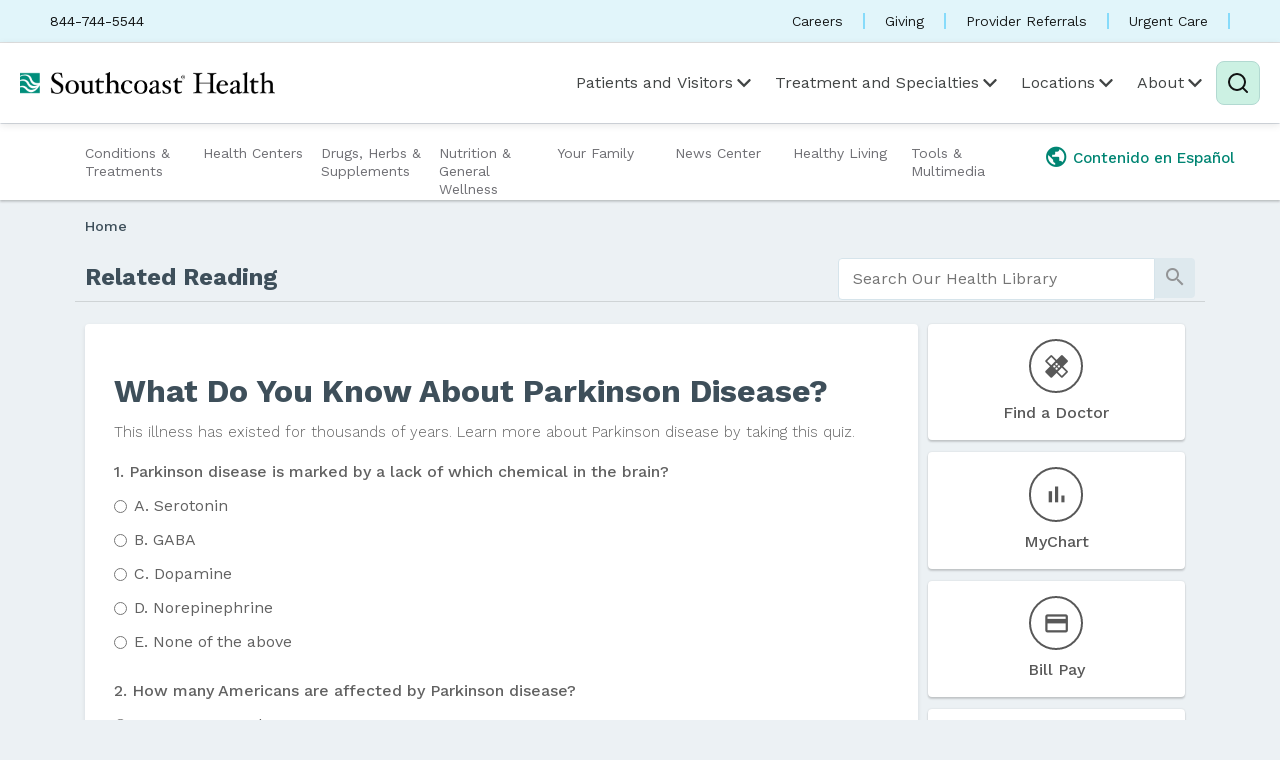

--- FILE ---
content_type: text/html; charset=UTF-8
request_url: http://library.southcoast.org/RelatedItems/40,ParkinsonsDiseaseQuiz
body_size: 136704
content:



    <!DOCTYPE HTML PUBLIC "-//W3C//DTD HTML 4.01//EN" "http://www.w3.org/TR/html4/strict.dtd">


<html lang="en">
	<head><meta http-equiv="Content-Type" content="text/html;&#32;charset=UTF-8" /><meta http-equiv="X-UA-Compatible" content="IE=Edge" /><script type="text/javascript">window.NREUM||(NREUM={});NREUM.info = {"beacon":"bam.nr-data.net","errorBeacon":"bam.nr-data.net","licenseKey":"NRJS-60341a8e5ba764cea61","applicationID":"589669330","transactionName":"NlYAY0FQWhADVhINXw8cI2RjHlAGBFQTCERPUhFHSw==","queueTime":0,"applicationTime":199,"agent":"","atts":"","sslForHttp":"true"}</script><script type="text/javascript">(window.NREUM||(NREUM={})).init={privacy:{cookies_enabled:false},ajax:{deny_list:["bam.nr-data.net"]},feature_flags:["soft_nav"]};(window.NREUM||(NREUM={})).loader_config={xpid:"VgEOUldTABAFXFhUAQgEVVQ=",licenseKey:"NRJS-60341a8e5ba764cea61",applicationID:"589669330",browserID:"589669409"};window.NREUM||(NREUM={}),__nr_require=function(t,e,n){function r(n){if(!e[n]){var i=e[n]={exports:{}};t[n][0].call(i.exports,function(e){var i=t[n][1][e];return r(i||e)},i,i.exports)}return e[n].exports}if("function"==typeof __nr_require)return __nr_require;for(var i=0;i<n.length;i++)r(n[i]);return r}({1:[function(t,e,n){function r(t){try{s.console&&console.log(t)}catch(e){}}var i,o=t("ee"),a=t(27),s={};try{i=localStorage.getItem("__nr_flags").split(","),console&&"function"==typeof console.log&&(s.console=!0,i.indexOf("dev")!==-1&&(s.dev=!0),i.indexOf("nr_dev")!==-1&&(s.nrDev=!0))}catch(c){}s.nrDev&&o.on("internal-error",function(t){r(t.stack)}),s.dev&&o.on("fn-err",function(t,e,n){r(n.stack)}),s.dev&&(r("NR AGENT IN DEVELOPMENT MODE"),r("flags: "+a(s,function(t,e){return t}).join(", ")))},{}],2:[function(t,e,n){function r(t,e,n,r,s){try{p?p-=1:i(s||new UncaughtException(t,e,n),!0)}catch(f){try{o("ierr",[f,c.now(),!0])}catch(d){}}return"function"==typeof u&&u.apply(this,a(arguments))}function UncaughtException(t,e,n){this.message=t||"Uncaught error with no additional information",this.sourceURL=e,this.line=n}function i(t,e){var n=e?null:c.now();o("err",[t,n])}var o=t("handle"),a=t(28),s=t("ee"),c=t("loader"),f=t("gos"),u=window.onerror,d=!1,l="nr@seenError";if(!c.disabled){var p=0;c.features.err=!0,t(1),window.onerror=r;try{throw new Error}catch(h){"stack"in h&&(t(10),t(9),"addEventListener"in window&&t(6),c.xhrWrappable&&t(11),d=!0)}s.on("fn-start",function(t,e,n){d&&(p+=1)}),s.on("fn-err",function(t,e,n){d&&!n[l]&&(f(n,l,function(){return!0}),this.thrown=!0,i(n))}),s.on("fn-end",function(){d&&!this.thrown&&p>0&&(p-=1)}),s.on("internal-error",function(t){o("ierr",[t,c.now(),!0])})}},{}],3:[function(t,e,n){var r=t("loader");r.disabled||(r.features.ins=!0)},{}],4:[function(t,e,n){function r(){var t=new PerformanceObserver(function(t,e){var n=t.getEntries();s(v,[n])});try{t.observe({entryTypes:["resource"]})}catch(e){}}function i(t){if(s(v,[window.performance.getEntriesByType(w)]),window.performance["c"+l])try{window.performance[h](m,i,!1)}catch(t){}else try{window.performance[h]("webkit"+m,i,!1)}catch(t){}}function o(t){}if(window.performance&&window.performance.timing&&window.performance.getEntriesByType){var a=t("ee"),s=t("handle"),c=t(10),f=t(9),u=t(5),d=t(19),l="learResourceTimings",p="addEventListener",h="removeEventListener",m="resourcetimingbufferfull",v="bstResource",w="resource",g="-start",y="-end",x="fn"+g,b="fn"+y,E="bstTimer",R="pushState",S=t("loader");if(!S.disabled){S.features.stn=!0,t(8),"addEventListener"in window&&t(6);var O=NREUM.o.EV;a.on(x,function(t,e){var n=t[0];n instanceof O&&(this.bstStart=S.now())}),a.on(b,function(t,e){var n=t[0];n instanceof O&&s("bst",[n,e,this.bstStart,S.now()])}),c.on(x,function(t,e,n){this.bstStart=S.now(),this.bstType=n}),c.on(b,function(t,e){s(E,[e,this.bstStart,S.now(),this.bstType])}),f.on(x,function(){this.bstStart=S.now()}),f.on(b,function(t,e){s(E,[e,this.bstStart,S.now(),"requestAnimationFrame"])}),a.on(R+g,function(t){this.time=S.now(),this.startPath=location.pathname+location.hash}),a.on(R+y,function(t){s("bstHist",[location.pathname+location.hash,this.startPath,this.time])}),u()?(s(v,[window.performance.getEntriesByType("resource")]),r()):p in window.performance&&(window.performance["c"+l]?window.performance[p](m,i,d(!1)):window.performance[p]("webkit"+m,i,d(!1))),document[p]("scroll",o,d(!1)),document[p]("keypress",o,d(!1)),document[p]("click",o,d(!1))}}},{}],5:[function(t,e,n){e.exports=function(){return"PerformanceObserver"in window&&"function"==typeof window.PerformanceObserver}},{}],6:[function(t,e,n){function r(t){for(var e=t;e&&!e.hasOwnProperty(u);)e=Object.getPrototypeOf(e);e&&i(e)}function i(t){s.inPlace(t,[u,d],"-",o)}function o(t,e){return t[1]}var a=t("ee").get("events"),s=t("wrap-function")(a,!0),c=t("gos"),f=XMLHttpRequest,u="addEventListener",d="removeEventListener";e.exports=a,"getPrototypeOf"in Object?(r(document),r(window),r(f.prototype)):f.prototype.hasOwnProperty(u)&&(i(window),i(f.prototype)),a.on(u+"-start",function(t,e){var n=t[1];if(null!==n&&("function"==typeof n||"object"==typeof n)){var r=c(n,"nr@wrapped",function(){function t(){if("function"==typeof n.handleEvent)return n.handleEvent.apply(n,arguments)}var e={object:t,"function":n}[typeof n];return e?s(e,"fn-",null,e.name||"anonymous"):n});this.wrapped=t[1]=r}}),a.on(d+"-start",function(t){t[1]=this.wrapped||t[1]})},{}],7:[function(t,e,n){function r(t,e,n){var r=t[e];"function"==typeof r&&(t[e]=function(){var t=o(arguments),e={};i.emit(n+"before-start",[t],e);var a;e[m]&&e[m].dt&&(a=e[m].dt);var s=r.apply(this,t);return i.emit(n+"start",[t,a],s),s.then(function(t){return i.emit(n+"end",[null,t],s),t},function(t){throw i.emit(n+"end",[t],s),t})})}var i=t("ee").get("fetch"),o=t(28),a=t(27);e.exports=i;var s=window,c="fetch-",f=c+"body-",u=["arrayBuffer","blob","json","text","formData"],d=s.Request,l=s.Response,p=s.fetch,h="prototype",m="nr@context";d&&l&&p&&(a(u,function(t,e){r(d[h],e,f),r(l[h],e,f)}),r(s,"fetch",c),i.on(c+"end",function(t,e){var n=this;if(e){var r=e.headers.get("content-length");null!==r&&(n.rxSize=r),i.emit(c+"done",[null,e],n)}else i.emit(c+"done",[t],n)}))},{}],8:[function(t,e,n){var r=t("ee").get("history"),i=t("wrap-function")(r);e.exports=r;var o=window.history&&window.history.constructor&&window.history.constructor.prototype,a=window.history;o&&o.pushState&&o.replaceState&&(a=o),i.inPlace(a,["pushState","replaceState"],"-")},{}],9:[function(t,e,n){var r=t("ee").get("raf"),i=t("wrap-function")(r),o="equestAnimationFrame";e.exports=r,i.inPlace(window,["r"+o,"mozR"+o,"webkitR"+o,"msR"+o],"raf-"),r.on("raf-start",function(t){t[0]=i(t[0],"fn-")})},{}],10:[function(t,e,n){function r(t,e,n){t[0]=a(t[0],"fn-",null,n)}function i(t,e,n){this.method=n,this.timerDuration=isNaN(t[1])?0:+t[1],t[0]=a(t[0],"fn-",this,n)}var o=t("ee").get("timer"),a=t("wrap-function")(o),s="setTimeout",c="setInterval",f="clearTimeout",u="-start",d="-";e.exports=o,a.inPlace(window,[s,"setImmediate"],s+d),a.inPlace(window,[c],c+d),a.inPlace(window,[f,"clearImmediate"],f+d),o.on(c+u,r),o.on(s+u,i)},{}],11:[function(t,e,n){function r(t,e){d.inPlace(e,["onreadystatechange"],"fn-",s)}function i(){var t=this,e=u.context(t);t.readyState>3&&!e.resolved&&(e.resolved=!0,u.emit("xhr-resolved",[],t)),d.inPlace(t,y,"fn-",s)}function o(t){x.push(t),m&&(E?E.then(a):w?w(a):(R=-R,S.data=R))}function a(){for(var t=0;t<x.length;t++)r([],x[t]);x.length&&(x=[])}function s(t,e){return e}function c(t,e){for(var n in t)e[n]=t[n];return e}t(6);var f=t("ee"),u=f.get("xhr"),d=t("wrap-function")(u),l=t(19),p=NREUM.o,h=p.XHR,m=p.MO,v=p.PR,w=p.SI,g="readystatechange",y=["onload","onerror","onabort","onloadstart","onloadend","onprogress","ontimeout"],x=[];e.exports=u;var b=window.XMLHttpRequest=function(t){var e=new h(t);try{u.emit("new-xhr",[e],e),e.addEventListener(g,i,l(!1))}catch(n){try{u.emit("internal-error",[n])}catch(r){}}return e};if(c(h,b),b.prototype=h.prototype,d.inPlace(b.prototype,["open","send"],"-xhr-",s),u.on("send-xhr-start",function(t,e){r(t,e),o(e)}),u.on("open-xhr-start",r),m){var E=v&&v.resolve();if(!w&&!v){var R=1,S=document.createTextNode(R);new m(a).observe(S,{characterData:!0})}}else f.on("fn-end",function(t){t[0]&&t[0].type===g||a()})},{}],12:[function(t,e,n){function r(t){if(!s(t))return null;var e=window.NREUM;if(!e.loader_config)return null;var n=(e.loader_config.accountID||"").toString()||null,r=(e.loader_config.agentID||"").toString()||null,f=(e.loader_config.trustKey||"").toString()||null;if(!n||!r)return null;var h=p.generateSpanId(),m=p.generateTraceId(),v=Date.now(),w={spanId:h,traceId:m,timestamp:v};return(t.sameOrigin||c(t)&&l())&&(w.traceContextParentHeader=i(h,m),w.traceContextStateHeader=o(h,v,n,r,f)),(t.sameOrigin&&!u()||!t.sameOrigin&&c(t)&&d())&&(w.newrelicHeader=a(h,m,v,n,r,f)),w}function i(t,e){return"00-"+e+"-"+t+"-01"}function o(t,e,n,r,i){var o=0,a="",s=1,c="",f="";return i+"@nr="+o+"-"+s+"-"+n+"-"+r+"-"+t+"-"+a+"-"+c+"-"+f+"-"+e}function a(t,e,n,r,i,o){var a="btoa"in window&&"function"==typeof window.btoa;if(!a)return null;var s={v:[0,1],d:{ty:"Browser",ac:r,ap:i,id:t,tr:e,ti:n}};return o&&r!==o&&(s.d.tk=o),btoa(JSON.stringify(s))}function s(t){return f()&&c(t)}function c(t){var e=!1,n={};if("init"in NREUM&&"distributed_tracing"in NREUM.init&&(n=NREUM.init.distributed_tracing),t.sameOrigin)e=!0;else if(n.allowed_origins instanceof Array)for(var r=0;r<n.allowed_origins.length;r++){var i=h(n.allowed_origins[r]);if(t.hostname===i.hostname&&t.protocol===i.protocol&&t.port===i.port){e=!0;break}}return e}function f(){return"init"in NREUM&&"distributed_tracing"in NREUM.init&&!!NREUM.init.distributed_tracing.enabled}function u(){return"init"in NREUM&&"distributed_tracing"in NREUM.init&&!!NREUM.init.distributed_tracing.exclude_newrelic_header}function d(){return"init"in NREUM&&"distributed_tracing"in NREUM.init&&NREUM.init.distributed_tracing.cors_use_newrelic_header!==!1}function l(){return"init"in NREUM&&"distributed_tracing"in NREUM.init&&!!NREUM.init.distributed_tracing.cors_use_tracecontext_headers}var p=t(24),h=t(14);e.exports={generateTracePayload:r,shouldGenerateTrace:s}},{}],13:[function(t,e,n){function r(t){var e=this.params,n=this.metrics;if(!this.ended){this.ended=!0;for(var r=0;r<l;r++)t.removeEventListener(d[r],this.listener,!1);return e.protocol&&"data"===e.protocol?void g("Ajax/DataUrl/Excluded"):void(e.aborted||(n.duration=a.now()-this.startTime,this.loadCaptureCalled||4!==t.readyState?null==e.status&&(e.status=0):o(this,t),n.cbTime=this.cbTime,s("xhr",[e,n,this.startTime,this.endTime,"xhr"],this)))}}function i(t,e){var n=c(e),r=t.params;r.hostname=n.hostname,r.port=n.port,r.protocol=n.protocol,r.host=n.hostname+":"+n.port,r.pathname=n.pathname,t.parsedOrigin=n,t.sameOrigin=n.sameOrigin}function o(t,e){t.params.status=e.status;var n=v(e,t.lastSize);if(n&&(t.metrics.rxSize=n),t.sameOrigin){var r=e.getResponseHeader("X-NewRelic-App-Data");r&&(t.params.cat=r.split(", ").pop())}t.loadCaptureCalled=!0}var a=t("loader");if(a.xhrWrappable&&!a.disabled){var s=t("handle"),c=t(14),f=t(12).generateTracePayload,u=t("ee"),d=["load","error","abort","timeout"],l=d.length,p=t("id"),h=t(20),m=t(18),v=t(15),w=t(19),g=t(21).recordSupportability,y=NREUM.o.REQ,x=window.XMLHttpRequest;a.features.xhr=!0,t(11),t(7),u.on("new-xhr",function(t){var e=this;e.totalCbs=0,e.called=0,e.cbTime=0,e.end=r,e.ended=!1,e.xhrGuids={},e.lastSize=null,e.loadCaptureCalled=!1,e.params=this.params||{},e.metrics=this.metrics||{},t.addEventListener("load",function(n){o(e,t)},w(!1)),h&&(h>34||h<10)||t.addEventListener("progress",function(t){e.lastSize=t.loaded},w(!1))}),u.on("open-xhr-start",function(t){this.params={method:t[0]},i(this,t[1]),this.metrics={}}),u.on("open-xhr-end",function(t,e){"loader_config"in NREUM&&"xpid"in NREUM.loader_config&&this.sameOrigin&&e.setRequestHeader("X-NewRelic-ID",NREUM.loader_config.xpid);var n=f(this.parsedOrigin);if(n){var r=!1;n.newrelicHeader&&(e.setRequestHeader("newrelic",n.newrelicHeader),r=!0),n.traceContextParentHeader&&(e.setRequestHeader("traceparent",n.traceContextParentHeader),n.traceContextStateHeader&&e.setRequestHeader("tracestate",n.traceContextStateHeader),r=!0),r&&(this.dt=n)}}),u.on("send-xhr-start",function(t,e){var n=this.metrics,r=t[0],i=this;if(n&&r){var o=m(r);o&&(n.txSize=o)}this.startTime=a.now(),this.listener=function(t){try{"abort"!==t.type||i.loadCaptureCalled||(i.params.aborted=!0),("load"!==t.type||i.called===i.totalCbs&&(i.onloadCalled||"function"!=typeof e.onload))&&i.end(e)}catch(n){try{u.emit("internal-error",[n])}catch(r){}}};for(var s=0;s<l;s++)e.addEventListener(d[s],this.listener,w(!1))}),u.on("xhr-cb-time",function(t,e,n){this.cbTime+=t,e?this.onloadCalled=!0:this.called+=1,this.called!==this.totalCbs||!this.onloadCalled&&"function"==typeof n.onload||this.end(n)}),u.on("xhr-load-added",function(t,e){var n=""+p(t)+!!e;this.xhrGuids&&!this.xhrGuids[n]&&(this.xhrGuids[n]=!0,this.totalCbs+=1)}),u.on("xhr-load-removed",function(t,e){var n=""+p(t)+!!e;this.xhrGuids&&this.xhrGuids[n]&&(delete this.xhrGuids[n],this.totalCbs-=1)}),u.on("xhr-resolved",function(){this.endTime=a.now()}),u.on("addEventListener-end",function(t,e){e instanceof x&&"load"===t[0]&&u.emit("xhr-load-added",[t[1],t[2]],e)}),u.on("removeEventListener-end",function(t,e){e instanceof x&&"load"===t[0]&&u.emit("xhr-load-removed",[t[1],t[2]],e)}),u.on("fn-start",function(t,e,n){e instanceof x&&("onload"===n&&(this.onload=!0),("load"===(t[0]&&t[0].type)||this.onload)&&(this.xhrCbStart=a.now()))}),u.on("fn-end",function(t,e){this.xhrCbStart&&u.emit("xhr-cb-time",[a.now()-this.xhrCbStart,this.onload,e],e)}),u.on("fetch-before-start",function(t){function e(t,e){var n=!1;return e.newrelicHeader&&(t.set("newrelic",e.newrelicHeader),n=!0),e.traceContextParentHeader&&(t.set("traceparent",e.traceContextParentHeader),e.traceContextStateHeader&&t.set("tracestate",e.traceContextStateHeader),n=!0),n}var n,r=t[1]||{};"string"==typeof t[0]?n=t[0]:t[0]&&t[0].url?n=t[0].url:window.URL&&t[0]&&t[0]instanceof URL&&(n=t[0].href),n&&(this.parsedOrigin=c(n),this.sameOrigin=this.parsedOrigin.sameOrigin);var i=f(this.parsedOrigin);if(i&&(i.newrelicHeader||i.traceContextParentHeader))if("string"==typeof t[0]||window.URL&&t[0]&&t[0]instanceof URL){var o={};for(var a in r)o[a]=r[a];o.headers=new Headers(r.headers||{}),e(o.headers,i)&&(this.dt=i),t.length>1?t[1]=o:t.push(o)}else t[0]&&t[0].headers&&e(t[0].headers,i)&&(this.dt=i)}),u.on("fetch-start",function(t,e){this.params={},this.metrics={},this.startTime=a.now(),this.dt=e,t.length>=1&&(this.target=t[0]),t.length>=2&&(this.opts=t[1]);var n,r=this.opts||{},o=this.target;if("string"==typeof o?n=o:"object"==typeof o&&o instanceof y?n=o.url:window.URL&&"object"==typeof o&&o instanceof URL&&(n=o.href),i(this,n),"data"!==this.params.protocol){var s=(""+(o&&o instanceof y&&o.method||r.method||"GET")).toUpperCase();this.params.method=s,this.txSize=m(r.body)||0}}),u.on("fetch-done",function(t,e){if(this.endTime=a.now(),this.params||(this.params={}),"data"===this.params.protocol)return void g("Ajax/DataUrl/Excluded");this.params.status=e?e.status:0;var n;"string"==typeof this.rxSize&&this.rxSize.length>0&&(n=+this.rxSize);var r={txSize:this.txSize,rxSize:n,duration:a.now()-this.startTime};s("xhr",[this.params,r,this.startTime,this.endTime,"fetch"],this)})}},{}],14:[function(t,e,n){var r={};e.exports=function(t){if(t in r)return r[t];if(0===(t||"").indexOf("data:"))return{protocol:"data"};var e=document.createElement("a"),n=window.location,i={};e.href=t,i.port=e.port;var o=e.href.split("://");!i.port&&o[1]&&(i.port=o[1].split("/")[0].split("@").pop().split(":")[1]),i.port&&"0"!==i.port||(i.port="https"===o[0]?"443":"80"),i.hostname=e.hostname||n.hostname,i.pathname=e.pathname,i.protocol=o[0],"/"!==i.pathname.charAt(0)&&(i.pathname="/"+i.pathname);var a=!e.protocol||":"===e.protocol||e.protocol===n.protocol,s=e.hostname===document.domain&&e.port===n.port;return i.sameOrigin=a&&(!e.hostname||s),"/"===i.pathname&&(r[t]=i),i}},{}],15:[function(t,e,n){function r(t,e){var n=t.responseType;return"json"===n&&null!==e?e:"arraybuffer"===n||"blob"===n||"json"===n?i(t.response):"text"===n||""===n||void 0===n?i(t.responseText):void 0}var i=t(18);e.exports=r},{}],16:[function(t,e,n){function r(){}function i(t,e,n,r){return function(){return u.recordSupportability("API/"+e+"/called"),o(t+e,[f.now()].concat(s(arguments)),n?null:this,r),n?void 0:this}}var o=t("handle"),a=t(27),s=t(28),c=t("ee").get("tracer"),f=t("loader"),u=t(21),d=NREUM;"undefined"==typeof window.newrelic&&(newrelic=d);var l=["setPageViewName","setCustomAttribute","setErrorHandler","finished","addToTrace","inlineHit","addRelease"],p="api-",h=p+"ixn-";a(l,function(t,e){d[e]=i(p,e,!0,"api")}),d.addPageAction=i(p,"addPageAction",!0),d.setCurrentRouteName=i(p,"routeName",!0),e.exports=newrelic,d.interaction=function(){return(new r).get()};var m=r.prototype={createTracer:function(t,e){var n={},r=this,i="function"==typeof e;return o(h+"tracer",[f.now(),t,n],r),function(){if(c.emit((i?"":"no-")+"fn-start",[f.now(),r,i],n),i)try{return e.apply(this,arguments)}catch(t){throw c.emit("fn-err",[arguments,this,t],n),t}finally{c.emit("fn-end",[f.now()],n)}}}};a("actionText,setName,setAttribute,save,ignore,onEnd,getContext,end,get".split(","),function(t,e){m[e]=i(h,e)}),newrelic.noticeError=function(t,e){"string"==typeof t&&(t=new Error(t)),u.recordSupportability("API/noticeError/called"),o("err",[t,f.now(),!1,e])}},{}],17:[function(t,e,n){function r(t){if(NREUM.init){for(var e=NREUM.init,n=t.split("."),r=0;r<n.length-1;r++)if(e=e[n[r]],"object"!=typeof e)return;return e=e[n[n.length-1]]}}e.exports={getConfiguration:r}},{}],18:[function(t,e,n){e.exports=function(t){if("string"==typeof t&&t.length)return t.length;if("object"==typeof t){if("undefined"!=typeof ArrayBuffer&&t instanceof ArrayBuffer&&t.byteLength)return t.byteLength;if("undefined"!=typeof Blob&&t instanceof Blob&&t.size)return t.size;if(!("undefined"!=typeof FormData&&t instanceof FormData))try{return JSON.stringify(t).length}catch(e){return}}}},{}],19:[function(t,e,n){var r=!1;try{var i=Object.defineProperty({},"passive",{get:function(){r=!0}});window.addEventListener("testPassive",null,i),window.removeEventListener("testPassive",null,i)}catch(o){}e.exports=function(t){return r?{passive:!0,capture:!!t}:!!t}},{}],20:[function(t,e,n){var r=0,i=navigator.userAgent.match(/Firefox[\/\s](\d+\.\d+)/);i&&(r=+i[1]),e.exports=r},{}],21:[function(t,e,n){function r(t,e){var n=[a,t,{name:t},e];return o("storeMetric",n,null,"api"),n}function i(t,e){var n=[s,t,{name:t},e];return o("storeEventMetrics",n,null,"api"),n}var o=t("handle"),a="sm",s="cm";e.exports={constants:{SUPPORTABILITY_METRIC:a,CUSTOM_METRIC:s},recordSupportability:r,recordCustom:i}},{}],22:[function(t,e,n){function r(){return s.exists&&performance.now?Math.round(performance.now()):(o=Math.max((new Date).getTime(),o))-a}function i(){return o}var o=(new Date).getTime(),a=o,s=t(29);e.exports=r,e.exports.offset=a,e.exports.getLastTimestamp=i},{}],23:[function(t,e,n){function r(t,e){var n=t.getEntries();n.forEach(function(t){"first-paint"===t.name?p("timing",["fp",Math.floor(t.startTime)]):"first-contentful-paint"===t.name&&p("timing",["fcp",Math.floor(t.startTime)])})}function i(t,e){var n=t.getEntries();if(n.length>0){var r=n[n.length-1];if(f&&f<r.startTime)return;var i=[r],o=a({});o&&i.push(o),p("lcp",i)}}function o(t){t.getEntries().forEach(function(t){t.hadRecentInput||p("cls",[t])})}function a(t){var e=navigator.connection||navigator.mozConnection||navigator.webkitConnection;if(e)return e.type&&(t["net-type"]=e.type),e.effectiveType&&(t["net-etype"]=e.effectiveType),e.rtt&&(t["net-rtt"]=e.rtt),e.downlink&&(t["net-dlink"]=e.downlink),t}function s(t){if(t instanceof w&&!y){var e=Math.round(t.timeStamp),n={type:t.type};a(n),e<=h.now()?n.fid=h.now()-e:e>h.offset&&e<=Date.now()?(e-=h.offset,n.fid=h.now()-e):e=h.now(),y=!0,p("timing",["fi",e,n])}}function c(t){"hidden"===t&&(f=h.now(),p("pageHide",[f]))}if(!("init"in NREUM&&"page_view_timing"in NREUM.init&&"enabled"in NREUM.init.page_view_timing&&NREUM.init.page_view_timing.enabled===!1)){var f,u,d,l,p=t("handle"),h=t("loader"),m=t(26),v=t(19),w=NREUM.o.EV;if("PerformanceObserver"in window&&"function"==typeof window.PerformanceObserver){u=new PerformanceObserver(r);try{u.observe({entryTypes:["paint"]})}catch(g){}d=new PerformanceObserver(i);try{d.observe({entryTypes:["largest-contentful-paint"]})}catch(g){}l=new PerformanceObserver(o);try{l.observe({type:"layout-shift",buffered:!0})}catch(g){}}if("addEventListener"in document){var y=!1,x=["click","keydown","mousedown","pointerdown","touchstart"];x.forEach(function(t){document.addEventListener(t,s,v(!1))})}m(c)}},{}],24:[function(t,e,n){function r(){function t(){return e?15&e[n++]:16*Math.random()|0}var e=null,n=0,r=window.crypto||window.msCrypto;r&&r.getRandomValues&&(e=r.getRandomValues(new Uint8Array(31)));for(var i,o="xxxxxxxx-xxxx-4xxx-yxxx-xxxxxxxxxxxx",a="",s=0;s<o.length;s++)i=o[s],"x"===i?a+=t().toString(16):"y"===i?(i=3&t()|8,a+=i.toString(16)):a+=i;return a}function i(){return a(16)}function o(){return a(32)}function a(t){function e(){return n?15&n[r++]:16*Math.random()|0}var n=null,r=0,i=window.crypto||window.msCrypto;i&&i.getRandomValues&&Uint8Array&&(n=i.getRandomValues(new Uint8Array(t)));for(var o=[],a=0;a<t;a++)o.push(e().toString(16));return o.join("")}e.exports={generateUuid:r,generateSpanId:i,generateTraceId:o}},{}],25:[function(t,e,n){function r(t,e){if(!i)return!1;if(t!==i)return!1;if(!e)return!0;if(!o)return!1;for(var n=o.split("."),r=e.split("."),a=0;a<r.length;a++)if(r[a]!==n[a])return!1;return!0}var i=null,o=null,a=/Version\/(\S+)\s+Safari/;if(navigator.userAgent){var s=navigator.userAgent,c=s.match(a);c&&s.indexOf("Chrome")===-1&&s.indexOf("Chromium")===-1&&(i="Safari",o=c[1])}e.exports={agent:i,version:o,match:r}},{}],26:[function(t,e,n){function r(t){function e(){t(s&&document[s]?document[s]:document[o]?"hidden":"visible")}"addEventListener"in document&&a&&document.addEventListener(a,e,i(!1))}var i=t(19);e.exports=r;var o,a,s;"undefined"!=typeof document.hidden?(o="hidden",a="visibilitychange",s="visibilityState"):"undefined"!=typeof document.msHidden?(o="msHidden",a="msvisibilitychange"):"undefined"!=typeof document.webkitHidden&&(o="webkitHidden",a="webkitvisibilitychange",s="webkitVisibilityState")},{}],27:[function(t,e,n){function r(t,e){var n=[],r="",o=0;for(r in t)i.call(t,r)&&(n[o]=e(r,t[r]),o+=1);return n}var i=Object.prototype.hasOwnProperty;e.exports=r},{}],28:[function(t,e,n){function r(t,e,n){e||(e=0),"undefined"==typeof n&&(n=t?t.length:0);for(var r=-1,i=n-e||0,o=Array(i<0?0:i);++r<i;)o[r]=t[e+r];return o}e.exports=r},{}],29:[function(t,e,n){e.exports={exists:"undefined"!=typeof window.performance&&window.performance.timing&&"undefined"!=typeof window.performance.timing.navigationStart}},{}],ee:[function(t,e,n){function r(){}function i(t){function e(t){return t&&t instanceof r?t:t?f(t,c,a):a()}function n(n,r,i,o,a){if(a!==!1&&(a=!0),!p.aborted||o){t&&a&&t(n,r,i);for(var s=e(i),c=m(n),f=c.length,u=0;u<f;u++)c[u].apply(s,r);var l=d[y[n]];return l&&l.push([x,n,r,s]),s}}function o(t,e){g[t]=m(t).concat(e)}function h(t,e){var n=g[t];if(n)for(var r=0;r<n.length;r++)n[r]===e&&n.splice(r,1)}function m(t){return g[t]||[]}function v(t){return l[t]=l[t]||i(n)}function w(t,e){p.aborted||u(t,function(t,n){e=e||"feature",y[n]=e,e in d||(d[e]=[])})}var g={},y={},x={on:o,addEventListener:o,removeEventListener:h,emit:n,get:v,listeners:m,context:e,buffer:w,abort:s,aborted:!1};return x}function o(t){return f(t,c,a)}function a(){return new r}function s(){(d.api||d.feature)&&(p.aborted=!0,d=p.backlog={})}var c="nr@context",f=t("gos"),u=t(27),d={},l={},p=e.exports=i();e.exports.getOrSetContext=o,p.backlog=d},{}],gos:[function(t,e,n){function r(t,e,n){if(i.call(t,e))return t[e];var r=n();if(Object.defineProperty&&Object.keys)try{return Object.defineProperty(t,e,{value:r,writable:!0,enumerable:!1}),r}catch(o){}return t[e]=r,r}var i=Object.prototype.hasOwnProperty;e.exports=r},{}],handle:[function(t,e,n){function r(t,e,n,r){i.buffer([t],r),i.emit(t,e,n)}var i=t("ee").get("handle");e.exports=r,r.ee=i},{}],id:[function(t,e,n){function r(t){var e=typeof t;return!t||"object"!==e&&"function"!==e?-1:t===window?0:a(t,o,function(){return i++})}var i=1,o="nr@id",a=t("gos");e.exports=r},{}],loader:[function(t,e,n){function r(){if(!O++){var t=S.info=NREUM.info,e=m.getElementsByTagName("script")[0];if(setTimeout(f.abort,3e4),!(t&&t.licenseKey&&t.applicationID&&e))return f.abort();c(E,function(e,n){t[e]||(t[e]=n)});var n=a();s("mark",["onload",n+S.offset],null,"api"),s("timing",["load",n]);var r=m.createElement("script");0===t.agent.indexOf("http://")||0===t.agent.indexOf("https://")?r.src=t.agent:r.src=p+"://"+t.agent,e.parentNode.insertBefore(r,e)}}function i(){"complete"===m.readyState&&o()}function o(){s("mark",["domContent",a()+S.offset],null,"api")}var a=t(22),s=t("handle"),c=t(27),f=t("ee"),u=t(25),d=t(17),l=t(19),p=d.getConfiguration("ssl")===!1?"http":"https",h=window,m=h.document,v="addEventListener",w="attachEvent",g=h.XMLHttpRequest,y=g&&g.prototype,x=!1;NREUM.o={ST:setTimeout,SI:h.setImmediate,CT:clearTimeout,XHR:g,REQ:h.Request,EV:h.Event,PR:h.Promise,MO:h.MutationObserver};var b=""+location,E={beacon:"bam.nr-data.net",errorBeacon:"bam.nr-data.net",agent:"js-agent.newrelic.com/nr-1216.min.js"},R=g&&y&&y[v]&&!/CriOS/.test(navigator.userAgent),S=e.exports={offset:a.getLastTimestamp(),now:a,origin:b,features:{},xhrWrappable:R,userAgent:u,disabled:x};if(!x){t(16),t(23),m[v]?(m[v]("DOMContentLoaded",o,l(!1)),h[v]("load",r,l(!1))):(m[w]("onreadystatechange",i),h[w]("onload",r)),s("mark",["firstbyte",a.getLastTimestamp()],null,"api");var O=0}},{}],"wrap-function":[function(t,e,n){function r(t,e){function n(e,n,r,c,f){function nrWrapper(){var o,a,u,l;try{a=this,o=d(arguments),u="function"==typeof r?r(o,a):r||{}}catch(p){i([p,"",[o,a,c],u],t)}s(n+"start",[o,a,c],u,f);try{return l=e.apply(a,o)}catch(h){throw s(n+"err",[o,a,h],u,f),h}finally{s(n+"end",[o,a,l],u,f)}}return a(e)?e:(n||(n=""),nrWrapper[l]=e,o(e,nrWrapper,t),nrWrapper)}function r(t,e,r,i,o){r||(r="");var s,c,f,u="-"===r.charAt(0);for(f=0;f<e.length;f++)c=e[f],s=t[c],a(s)||(t[c]=n(s,u?c+r:r,i,c,o))}function s(n,r,o,a){if(!h||e){var s=h;h=!0;try{t.emit(n,r,o,e,a)}catch(c){i([c,n,r,o],t)}h=s}}return t||(t=u),n.inPlace=r,n.flag=l,n}function i(t,e){e||(e=u);try{e.emit("internal-error",t)}catch(n){}}function o(t,e,n){if(Object.defineProperty&&Object.keys)try{var r=Object.keys(t);return r.forEach(function(n){Object.defineProperty(e,n,{get:function(){return t[n]},set:function(e){return t[n]=e,e}})}),e}catch(o){i([o],n)}for(var a in t)p.call(t,a)&&(e[a]=t[a]);return e}function a(t){return!(t&&t instanceof Function&&t.apply&&!t[l])}function s(t,e){var n=e(t);return n[l]=t,o(t,n,u),n}function c(t,e,n){var r=t[e];t[e]=s(r,n)}function f(){for(var t=arguments.length,e=new Array(t),n=0;n<t;++n)e[n]=arguments[n];return e}var u=t("ee"),d=t(28),l="nr@original",p=Object.prototype.hasOwnProperty,h=!1;e.exports=r,e.exports.wrapFunction=s,e.exports.wrapInPlace=c,e.exports.argsToArray=f},{}]},{},["loader",2,13,4,3]);</script>
		    <meta name="keywords" content="Neurology,Parkinson's Disease" />
		
            <meta property="og:title" content="Parkinson Disease Quiz" />
		<meta property="og:url" content="http://library.southcoast.org/RelatedItems/40,ParkinsonsDiseaseQuiz" />
		    <meta name="description" content="This illness has existed for thousands of years. Learn more about Parkinson disease by taking this quiz." />
            <meta property="og:description" content="This illness has existed for thousands of years. Learn more about Parkinson disease by taking this quiz." />
		
                    <script type="text/javascript" src="//code.jquery.com/jquery-3.7.1.min.js" ></script>
                
                    <script type="text/javascript" src="https://cdn.jsdelivr.net/npm/@popperjs/core@2.10.2/dist/umd/popper.min.js" ></script>
                
                    <script type="text/javascript" src="//code.jquery.com/ui/1.13.2/jquery-ui.min.js" ></script>
                
                    <script type="text/javascript" src="//code.jquery.com/jquery-migrate-3.0.1.min.js" ></script>
                
                    <script type="text/javascript" src="//cdn.muicss.com/mui-0.9.35/js/mui.min.js" ></script>
                
                    <script type="text/javascript" src="/global.js" ></script>
                
                    <script type="text/javascript" src="/tooltip.js" ></script>
                
                    <script type="text/javascript" src="https://cdn.jsdelivr.net/npm/bootstrap@5.1.3/dist/js/bootstrap.min.js" ></script>
                
                    <script type="text/javascript" src="/Responsive.js" ></script>
                
                    <script type="text/javascript" src="/trackOutboundLink.js" ></script>
                
                    <script type="text/javascript" src="/jquery.bxslider.js" ></script>
                
                    <script type="text/javascript" src="/swBootstrapStyles.js" ></script>
                
                    <script type="text/javascript" src="/contentIcons.js" ></script>
                
                    <script type="text/javascript" src="/jquery-accessibleMegaMenu.js" ></script>
                
                    <script type="text/javascript" src="/OneTrust.js" ></script>
                
        <script type="text/plain" class="optanon-category-C0004">
            
        </script>

        
                     <link rel="stylesheet" type="text/css" href="https://cdn.jsdelivr.net/npm/bootstrap@5.1.3/dist/css/bootstrap.min.css"  />
                
                     <link rel="stylesheet" type="text/css" href="//stackpath.bootstrapcdn.com/font-awesome/4.7.0/css/font-awesome.min.css"  />
                
                     <link rel="stylesheet" type="text/css" href="//fonts.googleapis.com/icon?family=Material+Icons"  />
                
                     <link rel="stylesheet" type="text/css" href="//cdn.muicss.com/mui-0.9.35/css/mui.min.css"  />
                
		        <link rel="stylesheet" type="text/css" someAttr="test" href="/RelatedItems/Area0.css" />
		    
		        <link rel="stylesheet" type="text/css" someAttr="test" href="/RelatedItems/Area1.css" />
		    
							<meta name="viewport" content="width=device-width, initial-scale=1">
              

              <link rel="icon" href="/images/cropped-icon-150x150.png" sizes="32x32"/>
              <link rel="icon" href="/images/cropped-icon-300x300.png" sizes="192x192"/>
              <link rel="apple-touch-icon" href="/images/cropped-icon-300x300.png"/>
              <meta name="msapplication-TileImage" content="/images/cropped-icon-300x300.png"/>
                         
              <link rel="stylesheet" type="text/css" href="footer.style.css" />
              <link rel="stylesheet" type="text/css" href="base.style.css" />   
              <link rel="stylesheet" type="text/css" href="utility.style.css" />   
              <link rel="stylesheet" type="text/css" href="client.style.css" />   
              
              <link type="text/css" rel="stylesheet" href="//fast.fonts.net/cssapi/9cacde2e-c2d3-4d2e-971b-0f3bed364f95.css" />
              <link href="https://fonts.googleapis.com/css2?family=Work+Sans:ital,wght@0,100..900;1,100..900&display=swap" rel="stylesheet">
              <script src="jquery-accessibleMegaMenu.js"></script>
							<link href="//maxcdn.bootstrapcdn.com/font-awesome/4.6.3/css/font-awesome.min.css" rel="stylesheet" />
							<!--<script src="customGTM.js" type="text/javascript"></script>-->              
							<script src="custom.js" type="text/javascript"></script>
              <script src="clientScripts.js" type="text/javascript"></script>
              <script src="menus.js" type="text/javascript"></script>
              
              <!-- HTML5 shim and Respond.js for IE8 support of HTML5 elements and media queries -->
              <!-- WARNING: Respond.js doesn't work if you view the page via file:// -->
              <!--[if lt IE 9]>
                <script src="https://oss.maxcdn.com/html5shiv/3.7.2/html5shiv.min.js"></script>
                <script src="https://oss.maxcdn.com/respond/1.4.2/respond.min.js"></script>
                <!-- Global site tag (gtag.js) - Google Analytics -->
<script async src="https://www.googletagmanager.com/gtag/js?id=UA-42976911-13"></script>
<script>
  window.dataLayer = window.dataLayer || [];
  function gtag(){dataLayer.push(arguments);}
  gtag('js', new Date());

  gtag('config', 'UA-42976911-13');
</script>
              <![endif]-->
						<title>
	Parkinson Disease Quiz
</title></head>
	
		<body id="ICP">           
            
		    <form name="Form1" method="post" action="./40,ParkinsonsDiseaseQuiz" id="Form1">
<div>
<input type="hidden" name="__VIEWSTATE" id="__VIEWSTATE" value="4HC0rkQmtYwlhEXbtmOBFnTXZs7F/w1t9eM6RkW6xnf1aWI2U35ZMEY4OI9219bcIxOgQpx1Qg5ghR6Y/trSMU1xhT/8B8QVYnQIhL8P6RRt9Ph3uVuzAPkg24gwtTjyUeK7wX3l7+Tm4inFZ2pllOkLrB9CiPSWjzRn4sdymqpDI1hX" />
</div>


<script src="/Scripts/Autocomplete.js" type="text/javascript"></script>
<div>

	<input type="hidden" name="__VIEWSTATEGENERATOR" id="__VIEWSTATEGENERATOR" value="CA0B0334" />
	<input type="hidden" name="__VIEWSTATEENCRYPTED" id="__VIEWSTATEENCRYPTED" value="" />
</div>
<script type="text/javascript">
    function SkipToContent(event) {
        $('.siteSearchInput input').focus();
    }

    function SkipToNavigation(event) {
        $('#swNavbar a:first').focus();
        $('#swNavbar li a:first').focus();
    }
</script>

<div class="skipLink hidden-print"><a href="javascript:SkipToNavigation();" title="">Skip to topic navigation</a></div>
<div class="skipLink hidden-print"><a href="javascript:SkipToContent();" title="">Skip to main content</a></div>

<div class="stayWellContainer">
    <div class="home page-template-default page page-id-4 tribe-js">
      <aside class="utility-bar utils">
         <div class="utility-container">
               <div class="utility-left">
                  <a href="tel:844-744-5544" class="utility-phone">844-744-5544</a>
               </div>
               <div class="utility-right">
                  <a href="https://www.southcoast.org/careers/" class="utility-link">Careers</a>
                  <a href="https://www.southcoast.org/giving" class="utility-link">Giving</a>
                  <a href="https://www.southcoast.org/for-physicians" class="utility-link">Provider Referrals</a>
                  <a href="https://www.southcoast.org/urgent-care/" class="utility-link">Urgent Care</a>
               </div>
         </div>
      </aside>

      <div class="site-header">
         <div class="header-container">
            <!-- Logo -->
            <h1 class="logo-headline">
               <a class="logo-link" href="https://www.southcoast.org/">
                  <img class="logo-image" src="https://www.southcoast.org/wp-content/uploads/2025/05/Southcoast-Health-Logo.png" alt="Southcoast">
               </a>
            </h1>
            
            <div class="desktop-navbar-right">
               <nav class="desktop-nav" aria-label="Main navigation">
                  <ul class="nav-list">
                     <li class="nav-item">
                        <button type="button" class="nav-links" 
                                 aria-expanded="false" 
                                 aria-controls="mega-menu-patients"
                                 data-menu="patients">
                              Patients and Visitors
                              <svg class="chevron" width="14" height="14" viewBox="0 0 14 14" fill="none">
                                 <path d="M3.5 5.25L7 8.75L10.5 5.25" stroke="currentColor" stroke-width="1.5" stroke-linecap="round"/>
                              </svg>
                        </button>
                     </li>
                     <li class="nav-item">
                        <button type="button" class="nav-links" 
                                 aria-expanded="false" 
                                 aria-controls="mega-menu-treatments"
                                 data-menu="treatments">
                              Treatment and Specialties
                              <svg class="chevron" width="14" height="14" viewBox="0 0 14 14" fill="none">
                                 <path d="M3.5 5.25L7 8.75L10.5 5.25" stroke="currentColor" stroke-width="1.5" stroke-linecap="round"/>
                              </svg>
                        </button>
                     </li>
                     <li class="nav-item">
                        <button type="button" class="nav-links" 
                                 aria-expanded="false" 
                                 aria-controls="mega-menu-locations"
                                 data-menu="locations">
                              Locations
                              <svg class="chevron" width="14" height="14" viewBox="0 0 14 14" fill="none">
                                 <path d="M3.5 5.25L7 8.75L10.5 5.25" stroke="currentColor" stroke-width="1.5" stroke-linecap="round"/>
                              </svg>
                        </button>
                     </li>
                     <li class="nav-item">
                        <button type="button" class="nav-links" 
                                 aria-expanded="false" 
                                 aria-controls="mega-menu-about"
                                 data-menu="about">
                              About
                              <svg class="chevron" width="14" height="14" viewBox="0 0 14 14" fill="none">
                                 <path d="M3.5 5.25L7 8.75L10.5 5.25" stroke="currentColor" stroke-width="1.5" stroke-linecap="round"/>
                              </svg>
                        </button>
                     </li>
                  </ul>
               </nav>

               <div class="nav-btn">

                  <div class="inline-search-container" id="inline-search-container">
                     <div class="inline-search-form">
                        <form  id="inline-searchform" method="get" action="https://www.southcoast.org/">
                           <input type="text" 
                                 id="s" 
                                 class="inline-search-input"
                                 name="s" 
                                 placeholder="Search..." 
                                 autocomplete="off" 
                           />
                           <button type="submit" class="inline-search-submit" aria-label="Submit search">
                              <svg width="18" height="18" viewBox="0 0 20 20" fill="none">
                                 <path d="M9 17A8 8 0 1 0 9 1a8 8 0 0 0 0 16zM19 19l-4.35-4.35" stroke="currentColor" stroke-width="2" stroke-linecap="round"/>
                              </svg>
                           </button>
                        </form>
                     </div>
                  </div>

                  <button id="search-toggle-btn" type="button" class="search-toggle header-search-link" aria-label="Search">
                     <svg width="20" height="20" viewBox="0 0 20 20" fill="none">
                        <path d="M9 17A8 8 0 1 0 9 1a8 8 0 0 0 0 16zM19 19l-4.35-4.35" stroke="currentColor" stroke-width="2" stroke-linecap="round"/>
                     </svg>
                  </button>

                  <button type="button" class="mobile-menu-btn" aria-label="Open menu" aria-expanded="false" aria-controls="mobile-menu">
                     <svg class="hamburger" width="24" height="24" viewBox="0 0 24 24" fill="none">
                        <path d="M3 12H21M3 6H21M3 18H21" stroke="currentColor" stroke-width="2" stroke-linecap="round"/>
                     </svg>
                     <svg class="close" width="24" height="24" viewBox="0 0 24 24" fill="none">
                        <path d="M18 6L6 18M6 6L18 18" stroke="currentColor" stroke-width="2" stroke-linecap="round"/>
                     </svg>
                  </button>
               </div>
            </div>
         </div>

         <!-- Mega Menus (Desktop) -->
         <div class="mega-menu-container">
            <!-- Patients and Visitors Mega Menu -->
            <div id="mega-menu-patients" class="mega-menu" aria-hidden="true">
                  <div class="mega-menu-content">
                     <div class="mega-menu-section">
                        <h3>I Want to</h3>
                        <ul>
                              <li><a href="https://www.southcoast.org/find-a-provider/">Find a Provider</a></li>
                              <li><a href="https://www.southcoast.org/locations/">Find a Location</a></li>
                              <li><a href="https://www.southcoast.org/find-a-treatment/">Find a Specialty</a></li>
                              <li><a href="https://www.southcoast.org/find-a-provider/?toggle%5Bbook_online%5D=true">Book an Appointment</a></li>
                              <li><a href="https://www.southcoast.org/pay-a-bill/">Pay a Bill</a></li>
                              <li><a href="https://www.southcoast.org/mychart/">Access MyChart</a></li>
                              <li><a href="https://www.southcoast.org/giving/grateful-patient/">Thank an Employee</a></li>
                              <li><a href="https://www.southcoast.org/giving/">Make a Donation</a></li>
                        </ul>
                     </div>
                     <div class="mega-menu-section">
                        <h3>Patient Information</h3>
                        <ul>
                              <li><a href="https://www.southcoast.org/patient-information/">Patient Resources</a></li>
                              <li><a href="https://www.southcoast.org/patient-information/patient-bill-of-rights/">Patient Bill of Rights</a></li>
                              <li><a href="https://www.southcoast.org/patient-information/requesting-medical-records/">Requesting Medical Records</a></li>
                              <li><a href="https://www.southcoast.org/events/">Support Groups</a></li>
                              <li><a href="https://www.southcoast.org/patient-information/accessibility-services/#accessibility">Language and Interpreter Services</a></li>
                              <li><a href="https://www.southcoast.org/community/health-equity/">Health Equity</a></li>
                              <li><a href="https://www.southcoast.org/community/belonging-at-southcoast-health/">Belonging</a></li>
                              <li><a href="https://library.southcoast.org/">Health and Wellness Library</a></li>
                        </ul>
                     </div>
                     <div class="mega-menu-section">
                        <h3>Billing and Financials</h3>
                        <ul>
                              <li><a href="https://www.southcoast.org/pay-a-bill/surprise-billing-rights/#documents">Billing Resources</a></li>
                              <li><a href="https://www.southcoast.org/patient-information/insurance/">Insurance Information</a></li>
                              <li><a href="https://www.southcoast.org/pay-a-bill/">Pay a Bill</a></li>
                              <li><a href="https://www.southcoast.org/pay-a-bill/surprise-billing-rights/">Suprise Billing Rights</a></li>
                        </ul>
                     </div>
                     <div class="mega-menu-section">
                        <h3>Visitors</h3>
                        <ul>
                              <li><a href="https://www.southcoast.org/visitors/">Visitor Resources</a></li>
                              <li><a href="https://www.southcoast.org/visitors/gift-shops/">Gift Shops</a></li>
                        </ul>
                     </div>
                  </div>
            </div>

            <!-- Treatment and Specialties Mega Menu -->
            <div id="mega-menu-treatments" class="mega-menu" aria-hidden="true">
                  <div class="mega-menu-content">
                     <div class="mega-menu-section">
                        <h3>I Want to</h3>
                        <ul>
                              <li><a href="https://www.southcoast.org/find-a-provider/">Find a Provider</a></li>
                              <li><a href="https://www.southcoast.org/find-a-treatment/">Find a Treatment</a></li>
                              <li><a href="https://www.southcoast.org/find-a-treatment/">Find a Specialty</a></li>
                        </ul>
                     </div>
                     <div class="mega-menu-section">
                        <h3>Featured Specialties</h3>
                        <ul>
                              <li><a href="https://heart.southcoast.org/">Heart and Vascular</a></li>
                              <li><a href="http://cancer.southcoast.org/">Cancer Care</a></li>
                              <li><a href="http://orthopedics.southcoast.org/">Orthopedics</a></li>
                              <li><a href="http://brainandspine.southcoast.org/">Brain and Spine</a></li>
                        </ul>
                     </div>
                     <div class="mega-menu-section">
                        <h3>Featured Types of Care</h3>
                        <ul>
                              <li><a href="https://www.southcoast.org/emergency-services/">Emergency Care</a></li>
                              <li><a href="http://athome.southcoast.org/">Home Care</a></li>
                              <li><a href="https://www.southcoast.org/services/primary-care/">Primary Care</a></li>
                              <li><a href="https://www.southcoast.org/urgent-care/">Urgent Care</a></li>
                        </ul>
                     </div>
                  </div>
            </div>

            <!-- Locations Mega Menu -->
            <div id="mega-menu-locations" class="mega-menu" aria-hidden="true">
                  <div class="mega-menu-content">
                     <div class="mega-menu-section">
                        <h3>Find a Location</h3>
                        <ul>
                              <li><a href="https://www.southcoast.org/emergency-services/">Emergency Department</a></li>
                              <li><a href="https://www.southcoast.org/urgent-care/">Urgent Care</a></li>
                              <li><a href="https://www.southcoast.org/hospitals/">Hospital</a></li>
                              <li><a href="https://www.southcoast.org/locations/?service=Laboratory+Services">Laboratory</a></li>
                              <li><a href="https://www.southcoast.org/locations/">View All</a></li>
                        </ul>
                     </div>
                  </div>
            </div>

            <!-- About Mega Menu -->
            <div id="mega-menu-about" class="mega-menu" aria-hidden="true">
                  <div class="mega-menu-content">
                     <div class="mega-menu-section">
                        <h3>About Us</h3>
                        <ul>
                              <li><a href="https://www.southcoast.org/about-southcoast-health/">About Southcoast Health</a></li>
                              <li><a href="https://www.southcoast.org/awards-and-recognition/">Awards and Achievments</a></li>
                              <li><a href="https://www.southcoast.org/news/">Newsroom</a></li>
                              <li><a href="https://secure.southcoast.org/SecureAuth8/">For Employees</a></li>
                              <li><a href="https://www.southcoast.org/contact-us/">Contact Us</a></li>
                        </ul>
                     </div>
                     <div class="mega-menu-section">
                        <h3>Get Involved</h3>
                        <ul>
                              <li><a href="https://www.southcoast.org/giving/volunteer/">Volunteer</a></li>
                              <li><a href="https://www.southcoast.org/community/southcoast-health-ambassadors/">Southcoast Health Ambassadors</a></li>
                              <li><a href="https://www.southcoast.org/patient-information/pfac/">Patients and Family Advisory Council (PFAC)</a></li>
                              <li><a href="https://www.southcoast.org/giving/">Make a Donation</a></li>
                        </ul>
                     </div>
                     <div class="mega-menu-section">
                        <h3>Community</h3>
                        <ul>
                              <li><a href="https://www.southcoast.org/community/">Community</a></li>
                              <li><a href="https://www.southcoast.org/community/population-health/">Population Health</a></li>
                              <li><a href="https://www.southcoast.org/community/health-equity/">Health Equity</a></li>
                              <li><a href="https://www.southcoast.org/events/">Events</a></li>
                              <li><a href="https://www.southcoast.org/healthy-aging-podcast/">Healthy Aging Podcast</a></li>
                        </ul>
                     </div>
                  </div>
            </div>
         </div>
      </div>

      <!-- Mobile Menu Panel -->
      <div id="mobile-menu" class="mobile-menu" aria-hidden="true">
         <div class="mobile-form">
            <form class="mobile-search" id="searchform" method="get" action="https://www.southcoast.org/">
               <label class="sr-only" for="m-search">Search</label>
               <svg width="20" height="20" viewBox="0 0 20 20" fill="none" class="mobile-search-icon">
                  <path d="M9 17A8 8 0 1 0 9 1a8 8 0 0 0 0 16zM19 19l-4.35-4.35" stroke="currentColor" stroke-width="2" stroke-linecap="round"/>
               </svg>
               <input type="text" 
                     id="s" 
                     class="search-bar"
                     name="s" 
                     placeholder="Search for keywords..." 
                     autocomplete="off" 
               />
               <button type="submit" class="sr-only">Search</button>
            </form>
         </div>
         <nav class="mobile-nav" aria-label="Mobile navigation">
               <!-- Patients and Visitors Accordion -->
               <div class="mobile-accordion-item">
                  <button type="button" class="mobile-accordion-btn" 
                           aria-expanded="false" 
                           aria-controls="mobile-patients">
                     Patients and Visitors
                     <svg class="accordion-chevron" width="20" height="20" viewBox="0 0 20 20" fill="none">
                           <path d="M5 7.5L10 12.5L15 7.5" stroke="currentColor" stroke-width="2" stroke-linecap="round"/>
                     </svg>
                  </button>
                  <div id="mobile-patients" class="mobile-accordion-content" aria-hidden="true">
                     <div class="mobile-section">
                        <h4>I Want to</h4>
                        <ul>
                              <li><a href="https://www.southcoast.org/find-a-provider/">Find a Provider</a></li>
                              <li><a href="https://www.southcoast.org/locations/">Find a Location</a></li>
                              <li><a href="https://www.southcoast.org/find-a-treatment/">Find a Specialty</a></li>
                              <li><a href="https://www.southcoast.org/find-a-provider/?toggle%5Bbook_online%5D=true">Book an Appointment</a></li>
                              <li><a href="https://www.southcoast.org/pay-a-bill/">Pay a Bill</a></li>
                              <li><a href="https://www.southcoast.org/mychart/">Access MyChart</a></li>
                              <li><a href="https://www.southcoast.org/giving/grateful-patient/">Thank an Employee</a></li>
                              <li><a href="https://www.southcoast.org/giving/">Make a Donation</a></li>
                        </ul>
                     </div>
                     <div class="mobile-section">
                        <h4>Patient Information</h4>
                        <ul>
                              <li><a href="https://www.southcoast.org/patient-information/">Patient Resources</a></li>
                              <li><a href="https://www.southcoast.org/patient-information/patient-bill-of-rights/">Patient Bill of Rights</a></li>
                              <li><a href="https://www.southcoast.org/patient-information/requesting-medical-records/">Requesting Medical Records</a></li>
                              <li><a href="https://www.southcoast.org/events/">Support Groups</a></li>
                              <li><a href="https://www.southcoast.org/patient-information/accessibility-services/#accessibility">Language and Interpreter Services</a></li>
                              <li><a href="https://www.southcoast.org/community/health-equity/">Health Equity</a></li>
                              <li><a href="https://www.southcoast.org/community/belonging-at-southcoast-health/">Belonging</a></li>
                              <li><a href="https://library.southcoast.org/">Health and Wellness Library</a></li>
                        </ul>
                     </div>
                     <div class="mobile-section">
                        <h4>Billing and Financials</h4>
                        <ul>
                              <li><a href="https://www.southcoast.org/pay-a-bill/surprise-billing-rights/#documents">Billing Resources</a></li>
                              <li><a href="https://www.southcoast.org/patient-information/insurance/">Insurance Information</a></li>
                              <li><a href="https://www.southcoast.org/pay-a-bill/">Pay a Bill</a></li>
                              <li><a href="https://www.southcoast.org/pay-a-bill/surprise-billing-rights/">Suprise Billing Rights</a></li>
                        </ul>
                     </div>
                     <div class="mobile-section">
                        <h4>Visitors</h4>
                        <ul>
                              <li><a href="https://www.southcoast.org/visitors/">Visitor Resources</a></li>
                              <li><a href="https://www.southcoast.org/visitors/gift-shops/">Gift Shops</a></li>
                        </ul>
                     </div>
                  </div>
               </div>

               <!-- Treatment and Specialties Accordion -->
               <div class="mobile-accordion-item">
                  <button type="button" class="mobile-accordion-btn" 
                           aria-expanded="false" 
                           aria-controls="mobile-treatments">
                     Treatment and Specialties
                     <svg class="accordion-chevron" width="20" height="20" viewBox="0 0 20 20" fill="none">
                           <path d="M5 7.5L10 12.5L15 7.5" stroke="currentColor" stroke-width="2" stroke-linecap="round"/>
                     </svg>
                  </button>
                  <div id="mobile-treatments" class="mobile-accordion-content" aria-hidden="true">
                     <div class="mobile-section">
                        <h4>I Want to</h4>
                        <ul>
                              <li><a href="https://www.southcoast.org/find-a-provider/">Find a Provider</a></li>
                              <li><a href="https://www.southcoast.org/find-a-treatment/">Find a Treatment</a></li>
                              <li><a href="https://www.southcoast.org/find-a-treatment/">Find a Specialty</a></li>
                        </ul>
                     </div>
                     <div class="mobile-section">
                        <h4>Featured Specialties</h4>
                        <ul>
                              <li><a href="https://heart.southcoast.org/">Heart and Vascular</a></li>
                              <li><a href="https://heart.southcoast.org/">Cancer Care</a></li>
                              <li><a href="https://heart.southcoast.org/">Orthopedics</a></li>
                              <li><a href="https://heart.southcoast.org/">Brain and Spine</a></li>
                        </ul>
                     </div>
                     <div class="mobile-section">
                        <h4>Featured Types of Care</h4>
                        <ul>
                              <li><a href="https://www.southcoast.org/emergency-services/">Emergency Care</a></li>
                              <li><a href="http://athome.southcoast.org/">Home Care</a></li>
                              <li><a href="https://www.southcoast.org/services/primary-care/">Primary Care</a></li>
                              <li><a href="https://www.southcoast.org/urgent-care/">Urgent Care</a></li>
                        </ul>
                     </div>
                  </div>
               </div>

               <!-- Locations Accordion -->
               <div class="mobile-accordion-item">
                  <button type="button" class="mobile-accordion-btn" 
                           aria-expanded="false" 
                           aria-controls="mobile-locations">
                     Locations
                     <svg class="accordion-chevron" width="20" height="20" viewBox="0 0 20 20" fill="none">
                           <path d="M5 7.5L10 12.5L15 7.5" stroke="currentColor" stroke-width="2" stroke-linecap="round"/>
                     </svg>
                  </button>
                  <div id="mobile-locations" class="mobile-accordion-content" aria-hidden="true">
                     <div class="mobile-section">
                        <h4>Find a Location</h4>
                        <ul>
                              <li><a href="https://www.southcoast.org/emergency-services/">Emergency Departmentl</a></li>
                              <li><a href="https://www.southcoast.org/urgent-care/">Urgent Care</a></li>
                              <li><a href="https://www.southcoast.org/hospitals/">Hospital</a></li>
                              <li><a href="https://www.southcoast.org/locations/?service=Laboratory+Services">Laboratory</a></li>
                              <li><a href="https://www.southcoast.org/locations/">View All</a></li>
                        </ul>
                     </div>
                  </div>
               </div>

               <!-- About Accordion -->
               <div class="mobile-accordion-item">
                  <button type="button" class="mobile-accordion-btn" 
                           aria-expanded="false" 
                           aria-controls="mobile-about">
                     About
                     <svg class="accordion-chevron" width="20" height="20" viewBox="0 0 20 20" fill="none">
                           <path d="M5 7.5L10 12.5L15 7.5" stroke="currentColor" stroke-width="2" stroke-linecap="round"/>
                     </svg>
                  </button>
                  <div id="mobile-about" class="mobile-accordion-content" aria-hidden="true">
                      <div class="mobile-section">
                        <h4>About Us</h4>
                        <ul>
                              <li><a href="https://www.southcoast.org/about-southcoast-health/">About Southcoast Health</a></li>
                              <li><a href="https://www.southcoast.org/awards-and-recognition/">Awards and Achievments</a></li>
                              <li><a href="https://www.southcoast.org/news/">Newsroom</a></li>
                              <li><a href="https://secure.southcoast.org/SecureAuth8/">For Employees</a></li>
                              <li><a href="https://www.southcoast.org/contact-us/">Contact Us</a></li>
                        </ul>
                     </div>
                     <div class="mobile-section">
                        <h4>Get Involved</h4>
                        <ul>
                              <li><a href="https://www.southcoast.org/giving/volunteer/">Volunteer</a></li>
                              <li><a href="https://www.southcoast.org/community/southcoast-health-ambassadors/">Southcoast Health Ambassadors</a></li>
                              <li><a href="https://www.southcoast.org/patient-information/pfac/">Patients and Family Advisory Council (PFAC)</a></li>
                              <li><a href="https://www.southcoast.org/giving/">Make a Donation</a></li>
                        </ul>
                     </div>
                     <div class="mobile-section">
                        <h4>Community</h4>
                        <ul>
                              <li><a href="https://www.southcoast.org/community/">Community</a></li>
                              <li><a href="https://www.southcoast.org/community/population-health/">Population Health</a></li>
                              <li><a href="https://www.southcoast.org/community/health-equity/">Health Equity</a></li>
                              <li><a href="https://www.southcoast.org/events/">Events</a></li>
                              <li><a href="https://www.southcoast.org/healthy-aging-podcast/">Healthy Aging Podcast</a></li>
                        </ul>
                     </div>
                  </div>
               </div>
         </nav>
         <nav class="mobile-quick-links" aria-label="Quick links">
            <ul>
               <li><a href="https://www.southcoast.org/careers/">Careers</a></li>
               <li><a href="https://www.southcoast.org/giving">Giving</a></li>
               <li><a href="https://www.southcoast.org/for-physicians">Provider Referrals</a></li>
               <li><a href="https://www.southcoast.org/urgent-care/">Urgent Care</a></li>
            </ul>
         </nav>
      </div>
   
</div>
    <!--Navbar-->
    <nav aria-label="Health Library Navigation" class="navbar navbar-expand-lg navbar-light mui-panel container">
        <div class="container">
            <!-- Collapse button -->
            <button class="navbar-toggler" type="button" data-bs-toggle="collapse" data-bs-target="#swNavbar" aria-controls="swNavbar"
                    aria-expanded="false" aria-label="Toggle navigation">
                <span class="navbar-toggler-icon"></span>
            </button>
            <!-- Collapsible content -->
            <div class="collapse navbar-collapse" id="swNavbar">
                <div class="HealthLibraryMenuSmallContainer"></div>
                <!-- Links -->
                <nav class="megamenu visuallyhidden" aria-label="Health Library Menu">
                    <ul id="HealthLibraryMenu">
	<li><a href="/Library/DiseasesConditions/">Conditions & Treatments</a><ul>
		<li><a href="/Library/DiseasesConditions/Adult/">Adult Health Library</a><ul>
			<li><a href="/Library/DiseasesConditions/Adult/Allergy/">Allergy and Asthma</a></li><li><a href="/Library/DiseasesConditions/Adult/Arthritis/">Arthritis and Other Rheumatic Diseases</a></li><li><a href="/Library/DiseasesConditions/Adult/Bone/">Bone Disorders</a></li><li><a href="/Library/DiseasesConditions/Adult/Breast/">Breast Health</a></li><li><a href="/Library/DiseasesConditions/Adult/Cardiovascular/">Cardiovascular Diseases</a></li><li><a href="/Library/DiseasesConditions/Adult/CompAltMed/">Complementary and Alternative Medicine</a></li><li><a href="/Library/DiseasesConditions/Adult/Dermatology/">Dermatology</a></li><li><a href="/Library/DiseasesConditions/Adult/Diabetes/">Diabetes</a></li><li><a href="/Library/DiseasesConditions/Adult/Digestive/">Digestive Disorders</a></li><li><a href="/Library/DiseasesConditions/Adult/Endocrinology/">Endocrinology</a></li><li><a href="/Library/DiseasesConditions/Adult/Environmental/">Environmental Medicine</a></li><li><a href="/Library/DiseasesConditions/Adult/EyeCare/">Eye Care</a></li><li><a href="/Library/DiseasesConditions/Adult/Gynecological/">Gynecological Health</a></li><li><a href="/Library/DiseasesConditions/Adult/Hematology/">Hematology and Blood Disorders</a></li><li><a href="/Library/DiseasesConditions/Adult/HomeHealth/">Home Health, Hospice, and Elder Care</a></li><li><a href="/Library/DiseasesConditions/Adult/Infectious/">Infectious Diseases</a></li><li><a href="/Library/DiseasesConditions/Adult/Kidney/">Kidney and Urinary System Disorders</a></li><li><a href="/Library/DiseasesConditions/Adult/Liver/">Liver, Biliary, and Pancreatic Disorders</a></li><li><a href="/Library/DiseasesConditions/Adult/Men/">Men's Health</a></li><li><a href="/Library/DiseasesConditions/Adult/MentalHealth/">Mental Health Disorders</a></li><li><a href="/Library/DiseasesConditions/Adult/NervousSystem/">Nervous System Disorders</a></li><li><a href="/Library/DiseasesConditions/Adult/NonTraumatic/">Non-Traumatic Emergencies</a></li><li><a href="/Library/DiseasesConditions/Adult/Oral/">Oral Health</a></li><li><a href="/Library/DiseasesConditions/Adult/Orthopedic/">Orthopaedic Surgery</a></li><li><a href="/Library/DiseasesConditions/Adult/Otolaryngology/">Otolaryngology</a></li><li><a href="/Library/DiseasesConditions/Adult/Pathology/">Pathology</a></li><li><a href="/Library/DiseasesConditions/Adult/Pediatrics/">Pediatrics</a></li><li><a href="/Library/DiseasesConditions/Adult/PhysicalMed/">Physical Medicine and Rehabilitation</a></li><li><a href="/Library/DiseasesConditions/Adult/Plastic/">Plastic Surgery</a></li><li><a href="/Library/DiseasesConditions/Adult/Pregnancy/">Pregnancy and Childbirth</a></li><li><a href="/Library/DiseasesConditions/Adult/Prostate/">Prostate Health</a></li><li><a href="/Library/DiseasesConditions/Adult/Radiology/">Radiology</a></li><li><a href="/Library/DiseasesConditions/Adult/Respiratory/">Respiratory Disorders</a></li><li><a href="/Library/DiseasesConditions/Adult/Skin/">Skin Cancer</a></li><li><a href="/Library/DiseasesConditions/Adult/Spine/">Spine, Shoulder, and Pelvis Disorders</a></li><li><a href="/Library/DiseasesConditions/Adult/Surgical/">Surgical Care</a></li><li><a href="/Library/DiseasesConditions/Adult/Travel/">Travel Medicine</a></li><li><a href="/Library/DiseasesConditions/Adult/Women/">Women's Health</a></li>
		</ul></li><li><a href="/Library/DiseasesConditions/Pediatric/">Pediatric Health Library</a><ul>
			<li><a href="/Library/DiseasesConditions/Pediatric/AdolescentMed/">Adolescent Medicine</a></li><li><a href="/Library/DiseasesConditions/Pediatric/Allergy/">Allergy, Asthma, and Immunology</a></li><li><a href="/Library/DiseasesConditions/Pediatric/Blood/">Blood Disorders</a></li><li><a href="/Library/DiseasesConditions/Pediatric/Burns/">Burns</a></li><li><a href="/Library/DiseasesConditions/Pediatric/Cardiology/">Cardiology</a></li><li><a href="/Library/DiseasesConditions/Pediatric/CareTerminallyIll/">Care of the Terminally Ill</a></li><li><a href="/Library/DiseasesConditions/Pediatric/ChildMentalHealth/">Child and Adolescent Mental Health</a></li><li><a href="/Library/DiseasesConditions/Pediatric/ChildSurgery/">Child Having Surgery</a></li><li><a href="/Library/DiseasesConditions/Pediatric/Craniofacial/">Craniofacial Anomalies</a></li><li><a href="/Library/DiseasesConditions/Pediatric/CommonInjuries/">Common Childhood Injuries and Poisonings</a></li><li><a href="/Library/DiseasesConditions/Pediatric/Dental/">Dental and Oral Health</a></li><li><a href="/Library/DiseasesConditions/Pediatric/Dermatology/">Dermatology</a></li><li><a href="/Library/DiseasesConditions/Pediatric/Diabetes/">Diabetes Endocrinology</a></li><li><a href="/Library/DiseasesConditions/Pediatric/Digestive/">Digestive and Liver Disorders</a></li><li><a href="/Library/DiseasesConditions/Pediatric/EarNoseThroat/">Ear, Nose, and Throat</a></li><li><a href="/Library/DiseasesConditions/Pediatric/EyeCare/">Eye Care</a></li><li><a href="/Library/DiseasesConditions/Pediatric/GenitourinaryKidney/">Genitourinary and Kidney Disorders</a></li><li><a href="/Library/DiseasesConditions/Pediatric/Growth/">Growth and Development</a></li><li><a href="/Library/DiseasesConditions/Pediatric/HighRiskNewborn/">High-Risk Newborn</a></li><li><a href="/Library/DiseasesConditions/Pediatric/HighRiskPregnancy/">High-Risk Pregnancy</a></li><li><a href="/Library/DiseasesConditions/Pediatric/Infectious/">Infectious Diseases</a></li><li><a href="/Library/DiseasesConditions/Pediatric/MedicalGenetics/">Medical Genetics</a></li><li><a href="/Library/DiseasesConditions/Pediatric/Neurological/">Neurological Disorders</a></li><li><a href="/Library/DiseasesConditions/Pediatric/NormalNewborn/">Normal Newborn</a></li><li><a href="/Library/DiseasesConditions/Pediatric/Oncology/">Oncology</a></li><li><a href="/Library/DiseasesConditions/Pediatric/Orthopedic/">Orthopaedics</a></li><li><a href="/Library/DiseasesConditions/Pediatric/Pregnancy/">Pregnancy</a></li><li><a href="/Library/DiseasesConditions/Pediatric/Respiratory/">Respiratory Disorders</a></li><li><a href="/Library/DiseasesConditions/Pediatric/Safety/">Safety and Injury Prevention</a></li><li><a href="/Library/DiseasesConditions/Pediatric/Transplantation/">Transplantation</a></li>
		</ul></li><li><a href="/Library/TestsProcedures/">Tests and Procedures</a><ul>
			<li><a href="/Library/TestsProcedures/Cardiovascular/">Cardiovascular</a></li><li><a href="/Library/TestsProcedures/Gastroenterology/">Gastroenterology</a></li><li><a href="/Library/TestsProcedures/Gynecology/">Gynecology</a></li><li><a href="/Library/TestsProcedures/LabTests/">Lab Tests</a></li><li><a href="/Library/TestsProcedures/Neurological/">Neurological</a></li><li><a href="/Library/TestsProcedures/Orthopaedic/">Orthopaedic</a></li><li><a href="/Library/TestsProcedures/Pulmonary/">Pulmonary</a></li><li><a href="/Library/TestsProcedures/Urology/">Urology</a></li>
		</ul></li><li><a href="/Library/PreventionGuidelines/">Prevention Guidelines</a><ul>
			<li><a href="/Library/PreventionGuidelines/43%2Cinfant">Children Ages 0-2</a></li><li><a href="/Library/PreventionGuidelines/43%2Cchildren">Children Ages 2-18</a></li><li><a href="/Library/PreventionGuidelines/43%2Cmen1839">Men Ages 18-39</a></li><li><a href="/Library/PreventionGuidelines/43%2Cmen4049">Men Ages 40-49</a></li><li><a href="/Library/PreventionGuidelines/43%2Cmen5064">Men Ages 50-64</a></li><li><a href="/Library/PreventionGuidelines/43%2Cmen65plus">Men Ages 65+</a></li><li><a href="/Library/PreventionGuidelines/43%2Cwomen1839">Women Ages 18-39</a></li><li><a href="/Library/PreventionGuidelines/43%2Cwomen4049">Women Ages 40-49</a></li><li><a href="/Library/PreventionGuidelines/43%2Cwomen5064">Women Ages 50-64</a></li><li><a href="/Library/PreventionGuidelines/43%2Cwomen65plus">Women Ages 65+</a></li>
		</ul></li><li><a href="/Library/GotoGuides/">Health Guides</a></li>
	</ul></li><li><a href="/Conditions/">Health Centers</a><ul>
		<li><a href="/Conditions/Asthma/">Asthma</a><ul>
			<li><a href="/Conditions/Asthma/Understanding/subTopic.pg">Understanding Asthma</a></li><li><a href="/Conditions/Asthma/Pulmonary/subTopic.pg">Pulmonary Tests & Procedures</a></li><li><a href="/Conditions/Asthma/Triggers/subTopic.pg">Controlling Asthma Triggers</a></li><li><a href="/Conditions/Asthma/Managing/subTopic.pg">Managing Your Asthma</a><ul>

			</ul></li><li><a href="/Conditions/Asthma/Other/subTopic.pg">Asthma and Other Conditions</a></li><li><a href="/Conditions/Asthma/YourFamily/subTopic.pg">For Your Family</a><ul>

			</ul></li>
		</ul></li><li><a href="/Conditions/Cancer/">Cancer</a><ul>
			<li><a href="/Conditions/Cancer/About/subTopic.pg">About Cancer</a></li><li><a href="/Conditions/Cancer/Genetics/subTopic.pg">Cancer and Genetics</a><ul>

			</ul></li><li><a href="/Conditions/Cancer/TestsProcedures/subTopic.pg">Cancer Test and Procedures</a><ul>

			</ul></li><li><a href="/Conditions/Cancer/Diagnosis/subTopic.pg">Cancer Diagnosis</a></li><li><a href="/Conditions/Cancer/Nutrition/subTopic.pg">Cancer and Nutrition</a></li><li><a href="/Conditions/Cancer/Treatment/subTopic.pg">Cancer Treatment</a><ul>

			</ul></li><li><a href="/Conditions/Cancer/SideEffects/subTopic.pg">Cancer Treatment Side Effects</a><ul>

			</ul></li><li><a href="/Conditions/Cancer/Living/subTopic.pg">Living With Cancer</a><ul>

			</ul></li><li><a href="/Conditions/Cancer/Specific/subTopic.pg">Specific Cancers</a><ul>

			</ul></li><li><a href="/Conditions/Cancer/Children/subTopic.pg">Children and Cancer</a><ul>

			</ul></li>
		</ul></li><li><a href="/Conditions/COPD/">Chronic Obstructive Pulmonary Disease</a><ul>
			<li><a href="/Conditions/COPD/WhatIs/subTopic.pg">What is COPD?</a></li><li><a href="/Conditions/COPD/Pulmonary/subTopic.pg">Pulmonary Tests & Procedures</a></li><li><a href="/Conditions/COPD/Managing/subTopic.pg">Managing Your COPD</a><ul>

			</ul></li><li><a href="/Conditions/COPD/Preventing/subTopic.pg">Preventing COPD</a><ul>

			</ul></li>
		</ul></li><li><a href="/Conditions/Diabetes/">Diabetes</a><ul>
			<li><a href="/Conditions/Diabetes/Understanding/subTopic.pg">Understanding Diabetes</a></li><li><a href="/Conditions/Diabetes/Types/subTopic.pg">Types of Diabetes</a><ul>

			</ul></li><li><a href="/Conditions/Diabetes/Complications/subTopic.pg">Complications of Diabetes</a><ul>

			</ul></li><li><a href="/Conditions/Diabetes/Managing/subTopic.pg">Managing Diabetes</a><ul>

			</ul></li><li><a href="/Conditions/Diabetes/YourFamily/subTopic.pg">Diabetes and Your Family</a><ul>

			</ul></li>
		</ul></li><li><a href="/Conditions/Heart/">Heart Disease</a><ul>
			<li><a href="/Conditions/Heart/Understanding/subTopic.pg">Understanding Heart Disease</a></li><li><a href="/Conditions/Heart/Cardiac/subTopic.pg">Cardiac Tests & Procedures </a><ul>

			</ul></li><li><a href="/Conditions/Heart/Conditions/subTopic.pg">Heart Conditions and Diseases</a><ul>

			</ul></li><li><a href="/Conditions/Heart/Women/subTopic.pg">Women and Heart Disease</a></li><li><a href="/Conditions/Heart/Diabetes/subTopic.pg">Diabetes and Heart Disease</a></li><li><a href="/Conditions/Heart/Congenital/subTopic.pg">Congenital Heart Disease</a><ul>

			</ul></li><li><a href="/Conditions/Heart/Rehab/subTopic.pg">Cardiac Rehabilitation</a></li><li><a href="/Conditions/Heart/Managing/subTopic.pg">Managing Heart Disease</a><ul>

			</ul></li><li><a href="/Conditions/Heart/Preventing/subTopic.pg">Preventing Heart Disease</a><ul>

			</ul></li>
		</ul></li><li><a href="/Conditions/Neuroscience/">Neuroscience</a><ul>
			<li><a href="/Conditions/Neuroscience/About/subTopic.pg">About the Brain and Nervous System</a></li><li><a href="/Conditions/Neuroscience/NeurologicalTP/subTopic.pg">Neurological Tests and Procedures</a><ul>

			</ul></li><li><a href="/Conditions/Neuroscience/NeurologicalCD/subTopic.pg">Neurological Conditions and Diseases</a><ul>

			</ul></li><li><a href="/Conditions/Neuroscience/Memory/subTopic.pg">Alzheimer's Disease and Memory Disorders</a><ul>

			</ul></li><li><a href="/Conditions/Neuroscience/Headaches/subTopic.pg">Headaches</a><ul>

			</ul></li><li><a href="/Conditions/Neuroscience/Stroke/subTopic.pg">Stroke and Cerebrovascular Diseases</a><ul>

			</ul></li><li><a href="/Conditions/Neuroscience/Rehab/subTopic.pg">Understanding Rehabilitation</a><ul>

			</ul></li><li><a href="/Conditions/Neuroscience/Children/subTopic.pg">Children & Neurological Conditions</a><ul>

			</ul></li>
		</ul></li><li><a href="/Conditions/Bariatric/">Obesity and Bariatric Surgery</a><ul>
			<li><a href="/Conditions/Bariatric/Understanding/subTopic.pg">Understanding Obesity</a></li><li><a href="/Conditions/Bariatric/Problems/subTopic.pg">Obesity and Health Problems</a></li><li><a href="/Conditions/Bariatric/Treating/subTopic.pg">Treating Obesity</a></li><li><a href="/Conditions/Bariatric/Surgery/subTopic.pg">Bariatric Surgery</a><ul>

			</ul></li><li><a href="/Conditions/Bariatric/Lifestyle/subTopic.pg">Lifestyle Changes</a><ul>

			</ul></li><li><a href="/Conditions/Bariatric/Children/subTopic.pg">Childhood and Obesity</a><ul>

			</ul></li>
		</ul></li><li><a href="/Conditions/Orthopedics/">Orthopedics</a><ul>
			<li><a href="/Conditions/Orthopedics/Basic/subTopic.pg">Basic Anatomy</a></li><li><a href="/Conditions/Orthopedics/Tests/subTopic.pg">Orthopedic Tests and Procedures</a><ul>

			</ul></li><li><a href="/Conditions/Orthopedics/Conditions/subTopic.pg">Orthopedic Conditions and Disorders</a><ul>

			</ul></li><li><a href="/Conditions/Orthopedics/Arthritis/subTopic.pg">Arthritis and Rheumatic Disorders</a><ul>

			</ul></li><li><a href="/Conditions/Orthopedics/Osteoporosis/subTopic.pg">Osteoporosis</a></li><li><a href="/Conditions/Orthopedics/Fractures/subTopic.pg">Fractures</a></li><li><a href="/Conditions/Orthopedics/Sports/subTopic.pg">Sports Injuries</a><ul>

			</ul></li><li><a href="/Conditions/Orthopedics/Work/subTopic.pg">Preventing Injuries at Work</a><ul>

			</ul></li><li><a href="/Conditions/Orthopedics/Children/subTopic.pg">Orthopedic Conditions and Children</a><ul>

			</ul></li>
		</ul></li><li><a href="/Conditions/Pregnancy/">Pregnancy & Newborns</a><ul>
			<li><a href="/Conditions/Pregnancy/Prepare/subTopic.pg">Preparing for Pregnancy</a><ul>

			</ul></li><li><a href="/Conditions/Pregnancy/ChangingBody/subTopic.pg">Your Changing Body</a></li><li><a href="/Conditions/Pregnancy/FirstTrimester/subTopic.pg">Your First Trimester</a></li><li><a href="/Conditions/Pregnancy/SecondTrimester/subTopic.pg">Your Second Trimester</a></li><li><a href="/Conditions/Pregnancy/ThirdTrimester/subTopic.pg">Your Third Trimester</a></li><li><a href="/Conditions/Pregnancy/Tests/subTopic.pg">Pregnancy Tests and Procedures</a><ul>

			</ul></li><li><a href="/Conditions/Pregnancy/Lifestyles/subTopic.pg">Healthy Pregnancy Lifestyles</a><ul>

			</ul></li><li><a href="/Conditions/Pregnancy/Complications/subTopic.pg">Pregnancy Complications</a><ul>

			</ul></li><li><a href="/Conditions/Pregnancy/Labor/subTopic.pg">Labor, Birth, and Postpartum</a><ul>

			</ul></li><li><a href="/Conditions/Pregnancy/Newborn/subTopic.pg">Your Newborn Baby</a><ul>

			</ul></li><li><a href="/Conditions/Pregnancy/SpecialCare/subTopic.pg">When Baby Needs Special Care</a><ul>

			</ul></li><li><a href="/Conditions/Pregnancy/Feeding/subTopic.pg">Feeding Your Baby</a><ul>

			</ul></li>
		</ul></li>
	</ul></li><li><a href="/Library/DrugReference/">Drugs, Herbs & Supplements</a><ul>
		<li><a href="https://www.webmd.com/interaction-checker/default.htm" target="_blank">Drug Interaction Checker</a></li><li><a href="/Library/DrugReference/DrugSearch/">Drug Search</a></li><li><a href="/Library/DrugReference/PillSearch/">Drug Search by Physical Description</a></li><li><a href="/Library/NutritionalSupplements/">Herbs, Vitamins & Supplements</a><ul>
			<li><a href="/Library/NutritionalSupplements/AminoAcids/">Amino Acids</a></li><li><a href="/Library/NutritionalSupplements/Herbs/">Herbs</a></li><li><a href="/Library/NutritionalSupplements/Minerals/">Minerals</a></li><li><a href="/Library/NutritionalSupplements/Vitamins/">Vitamins</a></li><li><a href="/Library/NutritionalSupplements/Other/">Other</a></li><li><a href="/Library/NutritionalSupplements/All/">All</a></li>
		</ul></li>
	</ul></li><li><a href="/Library/">Nutrition & General Wellness</a><ul>
		<li><a href="/Library/Recipes/">Healthy Recipes</a><ul>
			<li><a href="/Library/Recipes/Dietary/">By Dietary Considerations</a><ul>

			</ul></li><li><a href="/Library/Recipes/Category/">By Food Category</a><ul>

			</ul></li>
		</ul></li><li><a href="/Library/NutritionFacts/">Nutrition Facts</a></li><li><a href="/Library/Wellness/">Wellness Library</a><ul>
			<li><a href="/Library/Wellness/AtWork/">At Work</a></li><li><a href="/Library/Wellness/Behavior/">Behavior</a></li><li><a href="/Library/Wellness/Dental/">Dental</a></li><li><a href="/Library/Wellness/DiseasesConditions/">Diseases & Conditions</a></li><li><a href="/Library/Wellness/Fitness/">Fitness</a></li><li><a href="/Library/Wellness/InjuriesEmergencies/">Injuries & Emergencies</a></li><li><a href="/Library/Wellness/Nutrition/">Nutrition</a></li><li><a href="/Library/Wellness/Parenting/">Parenting</a></li><li><a href="/Library/Wellness/Prevention/">Prevention</a></li><li><a href="/Library/Wellness/Safety/">Safety</a></li><li><a href="/Library/Wellness/TodaysMedicine/">Today's Medicine</a></li><li><a href="/Library/Wellness/WeightControl/">Weight Control</a></li><li><a href="/Library/Wellness/YourBody/">Your Body</a></li>
		</ul></li>
	</ul></li><li><a href="/YourFamily/">Your Family</a><ul>
		<li><a href="/YourFamily/Children/">Children's Health</a><ul>
			<li><a href="/YourFamily/Children/HealthyChild/subTopic.pg">The Healthy Child</a><ul>

			</ul></li><li><a href="/YourFamily/Children/Healthcare/subTopic.pg">Children and Healthcare</a><ul>

			</ul></li><li><a href="/YourFamily/Children/Emotions/subTopic.pg">Emotions and Behavior</a><ul>

			</ul></li><li><a href="/YourFamily/Children/Concerns/subTopic.pg">Age-Specific Concerns</a><ul>

			</ul></li><li><a href="/YourFamily/Children/Parenting/subTopic.pg">Parenting</a><ul>

			</ul></li>
		</ul></li><li><a href="/YourFamily/Men/">Men's Health</a><ul>
			<li><a href="/YourFamily/Men/GoodHealth/subTopic.pg">In Good Health</a><ul>

			</ul></li><li><a href="/YourFamily/Men/HealthIssues/subTopic.pg">Health Issues</a><ul>

			</ul></li><li><a href="/YourFamily/Men/SexualHealth/subTopic.pg">Sexual Health & Reproduction</a><ul>

			</ul></li><li><a href="/YourFamily/Men/SportsInjuries/subTopic.pg">Sports Injuries</a></li>
		</ul></li><li><a href="/YourFamily/OlderAdults/">Older Adults</a><ul>
			<li><a href="/YourFamily/OlderAdults/Living/subTopic.pg">Living Better, Living Longer</a></li><li><a href="/YourFamily/OlderAdults/Eating/subTopic.pg">Eating Well, Staying Fit</a><ul>

			</ul></li><li><a href="/YourFamily/OlderAdults/Prevention/subTopic.pg">Prevention, Self-Care, and Safety</a><ul>

			</ul></li><li><a href="/YourFamily/OlderAdults/Medications/subTopic.pg">Using Medications</a></li><li><a href="/YourFamily/OlderAdults/Concerns/subTopic.pg">Health Concerns: Head to Toe</a><ul>

			</ul></li><li><a href="/YourFamily/OlderAdults/Planning/subTopic.pg">Long-Term Planning</a></li><li><a href="/YourFamily/OlderAdults/Caregiver/subTopic.pg">For the Caregiver</a></li><li><a href="/YourFamily/OlderAdults/Hospice/subTopic.pg">Home Health and Hospice Care</a></li>
		</ul></li><li><a href="/YourFamily/Women/">Women's Health</a><ul>
			<li><a href="/YourFamily/Women/WomansJourney/subTopic.pg">A Woman's Journey</a><ul>

			</ul></li><li><a href="/YourFamily/Women/GoodHealth/subTopic.pg">In Good Health</a><ul>

			</ul></li><li><a href="/YourFamily/Women/HealthIssues/subTopic.pg">Women's Health Issues</a><ul>

			</ul></li>
		</ul></li>
	</ul></li><li><a href="/Library/News/">News Center</a><ul>
		<li><a href="/Library/News/FocusonHealth/">Focus on Health</a></li><li><a href="https://www.webmd.com/news/articles" target="_blank">Health News</a></li><li><a href="/Library/News/Newsletters/">Newsletters</a><ul>
			<li><a href="/Library/News/Newsletters/Cancer/">Cancer Awareness</a></li><li><a href="/Library/News/Newsletters/Chronic/">Chronic Condition News</a></li><li><a href="/Library/News/Newsletters/Child/">For Your Child</a></li><li><a href="/Library/News/Newsletters/Heart/">Heart Care</a></li><li><a href="/Library/News/Newsletters/Men/">Men's Health</a></li><li><a href="/Library/News/Newsletters/Women/">Women's Health</a></li>
		</ul></li>
	</ul></li><li><a href="/Wellness/">Healthy Living</a><ul>
		<li><a href="/Wellness/BackandNeck/">Back and Neck Care</a><ul>
			<li><a href="/Wellness/BackandNeck/Basics/subTopic.pg">Back and Neck Basics</a></li><li><a href="/Wellness/BackandNeck/Causes/subTopic.pg">Causes of Back and Neck Pain</a></li><li><a href="/Wellness/BackandNeck/Healthy/subTopic.pg">Keeping Your Back Healthy</a><ul>

			</ul></li><li><a href="/Wellness/BackandNeck/Dealing/subTopic.pg">Dealing With Back Pain</a><ul>

			</ul></li><li><a href="/Wellness/BackandNeck/Preventing/subTopic.pg">Preventing and Treating Neck Pain</a></li><li><a href="/Wellness/BackandNeck/Pregnancy/subTopic.pg">Back Pain and Pregnancy</a></li>
		</ul></li><li><a href="/Wellness/BloodPressure/">Blood Pressure</a><ul>
			<li><a href="/Wellness/BloodPressure/Basics/subTopic.pg">Blood Pressure Basics</a><ul>

			</ul></li><li><a href="/Wellness/BloodPressure/Eating/subTopic.pg">Eating Healthier</a></li><li><a href="/Wellness/BloodPressure/Exercise/subTopic.pg">Getting Exercise</a></li><li><a href="/Wellness/BloodPressure/Weight/subTopic.pg">Losing Weight</a></li><li><a href="/Wellness/BloodPressure/Stress/subTopic.pg">Managing Stress</a></li><li><a href="/Wellness/BloodPressure/Smoking/subTopic.pg">Quitting Smoking, Limiting Alcohol</a></li><li><a href="/Wellness/BloodPressure/Medications/subTopic.pg">Taking Medication</a></li>
		</ul></li><li><a href="/Wellness/Cholesterol/">Cholesterol</a><ul>
			<li><a href="/Wellness/Cholesterol/Understanding/subTopic.pg">Understanding Cholesterol</a><ul>

			</ul></li><li><a href="/Wellness/Cholesterol/Eating/subTopic.pg">Eating Healthy</a><ul>

			</ul></li><li><a href="/Wellness/Cholesterol/Weight/subTopic.pg">Managing Weight</a></li><li><a href="/Wellness/Cholesterol/Exercise/subTopic.pg">Getting Exercise</a></li><li><a href="/Wellness/Cholesterol/Habits/subTopic.pg">Breaking Bad Habits</a><ul>

			</ul></li><li><a href="/Wellness/Cholesterol/Medication/subTopic.pg">Taking Medication</a></li>
		</ul></li><li><a href="/Wellness/Fitness/">Fitness</a><ul>
			<li><a href="/Wellness/Fitness/Matters/subTopic.pg">Why Fitness Matters</a></li><li><a href="/Wellness/Fitness/Started/subTopic.pg">Get Started</a><ul>

			</ul></li><li><a href="/Wellness/Fitness/Moving/subTopic.pg">Get Moving</a><ul>

			</ul></li><li><a href="/Wellness/Fitness/Motivated/subTopic.pg">Stay Motivated</a></li><li><a href="/Wellness/Fitness/MakeTime/subTopic.pg">Make Time for Fitness</a></li><li><a href="/Wellness/Fitness/Health/subTopic.pg">Improve Your Health</a><ul>

			</ul></li><li><a href="/Wellness/Fitness/Children/subTopic.pg">Children & Teens</a></li><li><a href="/Wellness/Fitness/Women/subTopic.pg">Women</a></li><li><a href="/Wellness/Fitness/OlderAdults/subTopic.pg">Older Adults</a></li>
		</ul></li><li><a href="/Wellness/MentalHealth/">Mental Health</a><ul>
			<li><a href="/Wellness/MentalHealth/Journey/subTopic.pg">During Life's Journey</a><ul>

			</ul></li><li><a href="/Wellness/MentalHealth/Common/subTopic.pg">Common Conditions</a><ul>

			</ul></li><li><a href="/Wellness/MentalHealth/Support/subTopic.pg">Support and Stability</a><ul>

			</ul></li>
		</ul></li><li><a href="/Wellness/Nutrition/">Nutrition</a><ul>
			<li><a href="/Wellness/Nutrition/Basics/subTopic.pg">Nutrition Basics</a><ul>

			</ul></li><li><a href="/Wellness/Nutrition/Practices/subTopic.pg">Healthy Practices</a><ul>

			</ul></li><li><a href="/Wellness/Nutrition/Conditions/subTopic.pg">Nutrition and Health Conditions</a><ul>

			</ul></li><li><a href="/Wellness/Nutrition/Children/subTopic.pg">Children and Teens</a><ul>

			</ul></li><li><a href="/Wellness/Nutrition/Pregnant/subTopic.pg">Pregnant Women</a></li>
		</ul></li><li><a href="/Wellness/Smoking/">Smoking Cessation</a><ul>
			<li><a href="/Wellness/Smoking/Facing/subTopic.pg">Facing Up to Smoking</a><ul>

			</ul></li><li><a href="/Wellness/Smoking/Planning/subTopic.pg">Planning Your Quit Strategy</a></li><li><a href="/Wellness/Smoking/Step/subTopic.pg">Taking the Big Step</a></li><li><a href="/Wellness/Smoking/SmokeFree/subTopic.pg">Staying Smoke-Free</a></li><li><a href="/Wellness/Smoking/Teens/subTopic.pg">Teens and Smoking</a></li><li><a href="/Wellness/Smoking/Pregnancy/subTopic.pg">Smoking During Pregnancy</a></li>
		</ul></li><li><a href="/Wellness/Stress/">Stress Management</a><ul>
			<li><a href="/Wellness/Stress/Understanding/subTopic.pg">Understanding Stress</a><ul>

			</ul></li><li><a href="/Wellness/Stress/Keys/subTopic.pg">Keys to Managing Stress</a><ul>

			</ul></li><li><a href="/Wellness/Stress/Job/subTopic.pg">Stress on the Job</a></li><li><a href="/Wellness/Stress/Family/subTopic.pg">Stress and Family</a></li>
		</ul></li><li><a href="/Wellness/Weight/">Weight Management</a><ul>
			<li><a href="/Wellness/Weight/Action/subTopic.pg">Call to Action</a><ul>

			</ul></li><li><a href="/Wellness/Weight/About/subTopic.pg">About Weight Loss</a></li><li><a href="/Wellness/Weight/Nutrition/subTopic.pg">Nutrition</a></li><li><a href="/Wellness/Weight/Exercise/subTopic.pg">Exercise</a></li><li><a href="/Wellness/Weight/Behavior/subTopic.pg">Behavior</a></li><li><a href="/Wellness/Weight/Related/subTopic.pg">Related Health Issues</a></li><li><a href="/Wellness/Weight/ChildrenTeens/subTopic.pg">Children and Teens</a><ul>

			</ul></li>
		</ul></li>
	</ul></li><li><a href="/MultimediaRoom/">Tools & Multimedia</a><ul>
		<li><a href="/MultimediaRoom/AnimationsPlus/">Animations Plus</a></li><li><a href="/InteractiveTools/Calculators/">Calculators</a></li><li><a href="/MultimediaRoom/HealthEvaluators/">Health Evaluators</a></li><li><a href="/InteractiveTools/Quizzes/">Quizzes</a></li><li><a href="/InteractiveTools/RiskAssessments/">Risk Assessments</a></li><li><a href="/InteractiveTools/SymptomChecker/">Symptom Checker</a><ul>
			<li><a href="/InteractiveTools/SymptomChecker/disclaimer/">Symptom Checker - Disclaimer</a></li>
		</ul></li><li><a href="/MultimediaRoom/ShareWIK/">ShareWIK Videos</a></li><li><a href="/MultimediaRoom/VideoLibrary/">Video Library</a></li>
	</ul></li>
</ul>
                </nav>
            </div>
            <!-- Spanish link -->
            <!-- Spanish link -->
<div class="swMainNavES">
  <a href="/spanish/" lang="es">Contenido en Español</a>
</div>
            <!-- Collapsible content -->
        </div>
    </nav>
    <div class="container">
        <div id="siteContent">
            <div class="row">
                <!-- breadcrumbs -->
                <div class="col-xs-12">
                    
<nav aria-label="Health Library Breadcrumbs">
    <span class="sr-only">You are here:</span>
    <ol class="breadcrumb">
        
                <li class="breadcrumb-item"><a href="/">Home</a></li>
            
    </ol>
</nav>

                </div>
            </div>
            
            <div id="contentBody">
                <div class="row sw-divider" >
                    <!-- header -->
                    <div class="col-xs-12 col-sm-12 col-md-8">
                        <h1 class="contentHeader">Related Reading</h1>

                        
                    </div>
                    <!-- search -->
                    <div class="col-xs-12 col-sm-12 col-md-4">
                        
<script language="javascript" type="text/javascript">
    function Global_ctl06DoSearch() {
        if (typeof encodeURIComponent != "function") {
            alert('Your web browser does not support this function. Please upgrade to the latest version of your current browser.');
            return;
        }

        var searchPhrase = $("#Global_ctl06QuickSearch").val();
        if (searchPhrase.length == 0) {
            alert('You must enter a search phrase.');
            return;
        }

        searchPhrase = cleanInputString(searchPhrase, " ");

        function cleanInputString(inputString, replacementChar) {
            return inputString.replace(/([<>";)(])/g, replacementChar);
        };

        document.location.href = '/Search/SearchResults.pg?SearchPhrase=' + encodeURIComponent(searchPhrase) + '&SearchType=text&SearchOperator=And';

        
    }

    function Global_ctl06KeyCheck(e) {
        if ((window.event && e.keyCode == 13) || (e.which && e.which == 13)) {
            Global_ctl06DoSearch();
            return false;
        }

        $('.ui-autocomplete').addClass('ui-corner-all');
        $('ul#ui-id-1').attr('aria-labelledby','label');
        $('ul#ui-id-1').attr('role','listbox');

        return true;
        
    }


</script>
<div class="SearchBox">
    <div class="bootstrapInput siteSearchInput">
        <label style="display: inline;" for="Global_ctl06QuickSearch" id="label"></label>
        <input type="text" id="Global_ctl06QuickSearch" name="Global_ctl06QuickSearch" maxlength="225" placeholder="Search Our Health Library" onkeypress="return Global_ctl06KeyCheck(event)" data-kswid="searchText" role="search" tabindex="0" aria-autocomplete="list" />
    </div>
    <button id="searchSubmitBtn" onclick="javascript:Global_ctl06DoSearch(); return false;" class="mui-btn mui-btn--primary siteSearchBtn" title="Submit Health Library Search" disabled="disabled" aria-label="Submit Health Library Search"  data-kswid="searchButton"><i class="material-icons" aria-hidden="true">search</i><span class="sr-only">Submit Health Library Search</span></button>
</div>                       
                    </div>
                </div>
                <div class="row">
                    <!-- mainContent -->
                    <div class="col-md-12" id="mainContent" role="main">
                        <div>
	
    
    <div class="row" id="innerColumn">
        <div class="col-xs-12 col-sm-12 col-md-9" id="contentBodyMain">
            
            
            <div>
		
	
		<script language="javascript">
	var hraWindow = '';
	
	function InitPopup(url, features)
	{
		//checks to see if the popup is already open, if so, close
		if (!hraWindow.closed && hraWindow.location)
		{
			hraWindow.close();
		}

		hraWindow = window.open(url,'mypopup',features);
		if (!hraWindow.opener) hraWindow.opener = self;
		if (hraWindow.closed) alert("It appears the page you requested is being blocked by pop-up blocking software.\nPlease disable any pop-up blockers to view the page.");

		hraWindow.focus();

		return false;
	}
</script>

		<script type="text/javascript">
		<!--
		function addLoadEvent(func) {
			var oldonload = window.onload;
			if (typeof window.onload != 'function') {
				window.onload = func;
			}
			else {
				window.onload = function() {
					oldonload();
					func();
				}
			}
		}
		function disableLinks()
		{
			for (var i = 0; i < document.links.length; i++)
			{
				var elm = document.links[i];
				elm.href = "javascript:void(0);";
				elm.target = "";
			}
		}
		
		//-->
		</script>
		<div class="DisplayContent">
			
			
			<a id="top"></a>
			
			<div>
				<body>
  <div class="JavaScriptQuiz" id="ParkinsonsDiseaseQuiz">
    <h1>What Do You Know About Parkinson Disease?</h1>
    <p class="intro">This illness has existed for thousands of years. Learn more about Parkinson disease by taking this quiz.</p>
    <div id="ParkinsonsDiseaseQuiz_q1" class="Question">
      <div class="QuestionText">1. Parkinson disease is marked by a lack of which chemical in the brain?</div>
      <div id="ParkinsonsDiseaseQuiz_q1aNoAnswer" class="NoAnswer" style="display:none;">You didn't answer this question.</div>
      <div id="ParkinsonsDiseaseQuiz_q1aText" class="YourAnswer" style="display:none;">You answered </div>
      <div id="ParkinsonsDiseaseQuiz_q1aRightAnswer" class="CorrectAnswer" style="display:none;">The correct answer is </div>
      <div id="ParkinsonsDiseaseQuiz_q1Exp" class="Explanation" style="display:none;">The brain-signaling chemical dopamine is one of many neurotransmitters in the brain. It is made by cells in the brain stem. These cells release dopamine, which helps control muscle movement. The shortage of dopamine is caused by the breakdown of neurons in the area of the brain that controls movement. The breakdown of the neurons does not stop and gets worse.</div>
      <div id="ParkinsonsDiseaseQuiz_q1a" class="Options"><span class="Option"><input type="radio" name="q1" id="ParkinsonsDiseaseQuiz_q1a1" VALUE="ParkinsonsDiseaseQuiz_q1a1"><span id="ParkinsonsDiseaseQuiz_q1a1Text" class="AnswerText"><label for="ParkinsonsDiseaseQuiz_q1a1"><span class="AnswerLetter">A.</span>  Serotonin</label></span></span><span class="Option"><input type="radio" name="q1" id="ParkinsonsDiseaseQuiz_q1a2" VALUE="ParkinsonsDiseaseQuiz_q1a2"><span id="ParkinsonsDiseaseQuiz_q1a2Text" class="AnswerText"><label for="ParkinsonsDiseaseQuiz_q1a2"><span class="AnswerLetter">B.</span>  GABA</label></span></span><span class="Option"><input type="radio" name="q1" id="ParkinsonsDiseaseQuiz_q1a3_c" VALUE="ParkinsonsDiseaseQuiz_q1a3_c"><span id="ParkinsonsDiseaseQuiz_q1a3Text" class="AnswerText"><label for="ParkinsonsDiseaseQuiz_q1a3_c"><span class="AnswerLetter">C.</span>  Dopamine</label></span></span><span class="Option"><input type="radio" name="q1" id="ParkinsonsDiseaseQuiz_q1a4" VALUE="ParkinsonsDiseaseQuiz_q1a4"><span id="ParkinsonsDiseaseQuiz_q1a4Text" class="AnswerText"><label for="ParkinsonsDiseaseQuiz_q1a4"><span class="AnswerLetter">D.</span>  Norepinephrine</label></span></span><span class="Option"><input type="radio" name="q1" id="ParkinsonsDiseaseQuiz_q1a5" VALUE="ParkinsonsDiseaseQuiz_q1a5"><span id="ParkinsonsDiseaseQuiz_q1a5Text" class="AnswerText"><label for="ParkinsonsDiseaseQuiz_q1a5"><span class="AnswerLetter">E.</span>  None of the above</label></span></span></div>
    </div>
    <div id="ParkinsonsDiseaseQuiz_q2" class="Question">
      <div class="QuestionText">2. How many Americans are affected by Parkinson disease?</div>
      <div id="ParkinsonsDiseaseQuiz_q2aNoAnswer" class="NoAnswer" style="display:none;">You didn't answer this question.</div>
      <div id="ParkinsonsDiseaseQuiz_q2aText" class="YourAnswer" style="display:none;">You answered </div>
      <div id="ParkinsonsDiseaseQuiz_q2aRightAnswer" class="CorrectAnswer" style="display:none;">The correct answer is </div>
      <div id="ParkinsonsDiseaseQuiz_q2Exp" class="Explanation" style="display:none;">About 60,000 new cases are reported each year, according to the National Institute of Neurological Disorders and Stroke (NINDS).</div>
      <div id="ParkinsonsDiseaseQuiz_q2a" class="Options"><span class="Option"><input type="radio" name="q2" id="ParkinsonsDiseaseQuiz_q2a1" VALUE="ParkinsonsDiseaseQuiz_q2a1"><span id="ParkinsonsDiseaseQuiz_q2a1Text" class="AnswerText"><label for="ParkinsonsDiseaseQuiz_q2a1"><span class="AnswerLetter">A.</span>  100,000 people</label></span></span><span class="Option"><input type="radio" name="q2" id="ParkinsonsDiseaseQuiz_q2a2" VALUE="ParkinsonsDiseaseQuiz_q2a2"><span id="ParkinsonsDiseaseQuiz_q2a2Text" class="AnswerText"><label for="ParkinsonsDiseaseQuiz_q2a2"><span class="AnswerLetter">B.</span>  200,000 people</label></span></span><span class="Option"><input type="radio" name="q2" id="ParkinsonsDiseaseQuiz_q2a3" VALUE="ParkinsonsDiseaseQuiz_q2a3"><span id="ParkinsonsDiseaseQuiz_q2a3Text" class="AnswerText"><label for="ParkinsonsDiseaseQuiz_q2a3"><span class="AnswerLetter">C.</span>  500,000 people</label></span></span><span class="Option"><input type="radio" name="q2" id="ParkinsonsDiseaseQuiz_q2a4_c" VALUE="ParkinsonsDiseaseQuiz_q2a4_c"><span id="ParkinsonsDiseaseQuiz_q2a4Text" class="AnswerText"><label for="ParkinsonsDiseaseQuiz_q2a4_c"><span class="AnswerLetter">D.</span>  1 million people</label></span></span></div>
    </div>
    <div id="ParkinsonsDiseaseQuiz_q3" class="Question">
      <div class="QuestionText">3. What is the average age when Parkinson disease first appears?</div>
      <div id="ParkinsonsDiseaseQuiz_q3aNoAnswer" class="NoAnswer" style="display:none;">You didn't answer this question.</div>
      <div id="ParkinsonsDiseaseQuiz_q3aText" class="YourAnswer" style="display:none;">You answered </div>
      <div id="ParkinsonsDiseaseQuiz_q3aRightAnswer" class="CorrectAnswer" style="display:none;">The correct answer is </div>
      <div id="ParkinsonsDiseaseQuiz_q3Exp" class="Explanation" style="display:none;">The average age when people get Parkinson disease is 70. It is rare among people younger than 40, and the incidence rises with age. It is slightly more common in men than in women, according to the NINDS.</div>
      <div id="ParkinsonsDiseaseQuiz_q3a" class="Options"><span class="Option"><input type="radio" name="q3" id="ParkinsonsDiseaseQuiz_q3a1" VALUE="ParkinsonsDiseaseQuiz_q3a1"><span id="ParkinsonsDiseaseQuiz_q3a1Text" class="AnswerText"><label for="ParkinsonsDiseaseQuiz_q3a1"><span class="AnswerLetter">A.</span>  25</label></span></span><span class="Option"><input type="radio" name="q3" id="ParkinsonsDiseaseQuiz_q3a2" VALUE="ParkinsonsDiseaseQuiz_q3a2"><span id="ParkinsonsDiseaseQuiz_q3a2Text" class="AnswerText"><label for="ParkinsonsDiseaseQuiz_q3a2"><span class="AnswerLetter">B.</span>  50</label></span></span><span class="Option"><input type="radio" name="q3" id="ParkinsonsDiseaseQuiz_q3a3_c" VALUE="ParkinsonsDiseaseQuiz_q3a3_c"><span id="ParkinsonsDiseaseQuiz_q3a3Text" class="AnswerText"><label for="ParkinsonsDiseaseQuiz_q3a3_c"><span class="AnswerLetter">C.</span>  60</label></span></span><span class="Option"><input type="radio" name="q3" id="ParkinsonsDiseaseQuiz_q3a4" VALUE="ParkinsonsDiseaseQuiz_q3a4"><span id="ParkinsonsDiseaseQuiz_q3a4Text" class="AnswerText"><label for="ParkinsonsDiseaseQuiz_q3a4"><span class="AnswerLetter">D.</span>  75</label></span></span></div>
    </div>
    <div id="ParkinsonsDiseaseQuiz_q4" class="Question">
      <div class="QuestionText">4. What is often the first symptom of Parkinson disease?</div>
      <div id="ParkinsonsDiseaseQuiz_q4aNoAnswer" class="NoAnswer" style="display:none;">You didn't answer this question.</div>
      <div id="ParkinsonsDiseaseQuiz_q4aText" class="YourAnswer" style="display:none;">You answered </div>
      <div id="ParkinsonsDiseaseQuiz_q4aRightAnswer" class="CorrectAnswer" style="display:none;">The correct answer is </div>
      <div id="ParkinsonsDiseaseQuiz_q4Exp" class="Explanation" style="display:none;">
        <p>About 7 in 10 people with Parkinson first have a slight tremor in a hand or foot, according to the Parkinson Foundation. The tremor usually occurs when the muscles are at rest and relaxed. It usually appears on 1 side of the body. Later it may spread to the other side of the body, often to a lesser degree. Common symptoms as the disease gets worse include:</p>
        <ul>
          <li>Slowness of movement</li>
          <li>Rigid or stiff muscles</li>
          <li>A shuffling gait</li>
          <li>A stooped posture</li>
        </ul>
        <p>Secondary symptoms include:</p>
        <ul>
          <li>Changes in speech</li>
          <li>Loss of facial expression (called flat effect)</li>
          <li>Trouble swallowing</li>
          <li>Drooling</li>
          <li>Dementia</li>
          <li>Sleep problems</li>
          <li>Depression</li>
          <li>Memory problems and slowed thinking</li>
          <li>Sexual dysfunction</li>
          <li>Fatigue and aching</li>
          <li>Urinary problems</li>
        </ul>
      </div>
      <div id="ParkinsonsDiseaseQuiz_q4a" class="Options"><span class="Option"><input type="radio" name="q4" id="ParkinsonsDiseaseQuiz_q4a1" VALUE="ParkinsonsDiseaseQuiz_q4a1"><span id="ParkinsonsDiseaseQuiz_q4a1Text" class="AnswerText"><label for="ParkinsonsDiseaseQuiz_q4a1"><span class="AnswerLetter">A.</span>  Headache</label></span></span><span class="Option"><input type="radio" name="q4" id="ParkinsonsDiseaseQuiz_q4a2" VALUE="ParkinsonsDiseaseQuiz_q4a2"><span id="ParkinsonsDiseaseQuiz_q4a2Text" class="AnswerText"><label for="ParkinsonsDiseaseQuiz_q4a2"><span class="AnswerLetter">B.</span>  Nausea</label></span></span><span class="Option"><input type="radio" name="q4" id="ParkinsonsDiseaseQuiz_q4a3_c" VALUE="ParkinsonsDiseaseQuiz_q4a3_c"><span id="ParkinsonsDiseaseQuiz_q4a3Text" class="AnswerText"><label for="ParkinsonsDiseaseQuiz_q4a3_c"><span class="AnswerLetter">C.</span>  Shaking of a hand or foot</label></span></span><span class="Option"><input type="radio" name="q4" id="ParkinsonsDiseaseQuiz_q4a4" VALUE="ParkinsonsDiseaseQuiz_q4a4"><span id="ParkinsonsDiseaseQuiz_q4a4Text" class="AnswerText"><label for="ParkinsonsDiseaseQuiz_q4a4"><span class="AnswerLetter">D.</span>  Turning of the head</label></span></span></div>
    </div>
    <div id="ParkinsonsDiseaseQuiz_q6" class="Question">
      <div class="QuestionText">5. How is Parkinson disease diagnosed?</div>
      <div id="ParkinsonsDiseaseQuiz_q6aNoAnswer" class="NoAnswer" style="display:none;">You didn't answer this question.</div>
      <div id="ParkinsonsDiseaseQuiz_q6aText" class="YourAnswer" style="display:none;">You answered </div>
      <div id="ParkinsonsDiseaseQuiz_q6aRightAnswer" class="CorrectAnswer" style="display:none;">The correct answer is </div>
      <div id="ParkinsonsDiseaseQuiz_q6Exp" class="Explanation" style="display:none;">It's difficult to diagnose in the early stages. No test currently exists that can diagnose Parkinson. Usually, a neurologist makes the diagnosis. They evaluate the symptoms and how serious they are. They also assess the results of a neurological exam. The person should also see a specialist in movement disorders to make sure the correct diagnosis is made. A brain scan can help find out if the person has Parkinson or a disease with similar symptoms. Sometimes medicines used to treat Parkinson are given to the person to see if the symptoms improve.</div>
      <div id="ParkinsonsDiseaseQuiz_q6a" class="Options"><span class="Option"><input type="radio" name="q6" id="ParkinsonsDiseaseQuiz_q6a1" VALUE="ParkinsonsDiseaseQuiz_q6a1"><span id="ParkinsonsDiseaseQuiz_q6a1Text" class="AnswerText"><label for="ParkinsonsDiseaseQuiz_q6a1"><span class="AnswerLetter">A.</span>  With a blood test</label></span></span><span class="Option"><input type="radio" name="q6" id="ParkinsonsDiseaseQuiz_q6a2_c" VALUE="ParkinsonsDiseaseQuiz_q6a2_c"><span id="ParkinsonsDiseaseQuiz_q6a2Text" class="AnswerText"><label for="ParkinsonsDiseaseQuiz_q6a2_c"><span class="AnswerLetter">B.</span>  With a neurological exam</label></span></span><span class="Option"><input type="radio" name="q6" id="ParkinsonsDiseaseQuiz_q6a3" VALUE="ParkinsonsDiseaseQuiz_q6a3"><span id="ParkinsonsDiseaseQuiz_q6a3Text" class="AnswerText"><label for="ParkinsonsDiseaseQuiz_q6a3"><span class="AnswerLetter">C.</span>  With an X-ray</label></span></span><span class="Option"><input type="radio" name="q6" id="ParkinsonsDiseaseQuiz_q6a4" VALUE="ParkinsonsDiseaseQuiz_q6a4"><span id="ParkinsonsDiseaseQuiz_q6a4Text" class="AnswerText"><label for="ParkinsonsDiseaseQuiz_q6a4"><span class="AnswerLetter">D.</span>  All of the above</label></span></span></div>
    </div>
    <div id="ParkinsonsDiseaseQuiz_q7" class="Question">
      <div class="QuestionText">6. How is Parkinson disease treated?</div>
      <div id="ParkinsonsDiseaseQuiz_q7aNoAnswer" class="NoAnswer" style="display:none;">You didn't answer this question.</div>
      <div id="ParkinsonsDiseaseQuiz_q7aText" class="YourAnswer" style="display:none;">You answered </div>
      <div id="ParkinsonsDiseaseQuiz_q7aRightAnswer" class="CorrectAnswer" style="display:none;">The correct answer is </div>
      <div id="ParkinsonsDiseaseQuiz_q7Exp" class="Explanation" style="display:none;">Parkinson has no cure. But the symptoms often can be improved with medicine and sometimes with surgery. Treatment varies greatly from person to person. It depends on whether the symptoms are mild, moderate, or severe. Levodopa is a medicine that is often prescribed. It is converted to dopamine in the brain. It helps replace the dopamine that the brain no longer makes. Some medicines act like dopamine in the brain. Other medicines keep dopamine from being destroyed so more of it is available. It is common for a person with Parkinson to take more than 1 medicine. Possible surgeries include implanting neurostimulators, pallidotomy, and transplanting stem cells.</div>
      <div id="ParkinsonsDiseaseQuiz_q7a" class="Options"><span class="Option"><input type="radio" name="q7" id="ParkinsonsDiseaseQuiz_q7a1" VALUE="ParkinsonsDiseaseQuiz_q7a1"><span id="ParkinsonsDiseaseQuiz_q7a1Text" class="AnswerText"><label for="ParkinsonsDiseaseQuiz_q7a1"><span class="AnswerLetter">A.</span>  Medicine</label></span></span><span class="Option"><input type="radio" name="q7" id="ParkinsonsDiseaseQuiz_q7a2" VALUE="ParkinsonsDiseaseQuiz_q7a2"><span id="ParkinsonsDiseaseQuiz_q7a2Text" class="AnswerText"><label for="ParkinsonsDiseaseQuiz_q7a2"><span class="AnswerLetter">B.</span>  Surgery</label></span></span><span class="Option"><input type="radio" name="q7" id="ParkinsonsDiseaseQuiz_q7a3" VALUE="ParkinsonsDiseaseQuiz_q7a3"><span id="ParkinsonsDiseaseQuiz_q7a3Text" class="AnswerText"><label for="ParkinsonsDiseaseQuiz_q7a3"><span class="AnswerLetter">C.</span>  Radiation</label></span></span><span class="Option"><input type="radio" name="q7" id="ParkinsonsDiseaseQuiz_q7a4_c" VALUE="ParkinsonsDiseaseQuiz_q7a4_c"><span id="ParkinsonsDiseaseQuiz_q7a4Text" class="AnswerText"><label for="ParkinsonsDiseaseQuiz_q7a4_c"><span class="AnswerLetter">D.</span>  A and B</label></span></span></div>
    </div>
    <div id="ParkinsonsDiseaseQuiz_submit" class="Button"><input type="button" onclick="ParkinsonsDiseaseQuiz_MakeQueryString('ParkinsonsDiseaseQuiz')" value="Submit"></div>
    <div id="ParkinsonsDiseaseQuiz_score" class="Score" style="display:none;">Your score was: </div>
    <div id="ParkinsonsDiseaseQuiz_reset" class="Button" style="display:none;"><input type="button" onclick="ParkinsonsDiseaseQuiz_ResetQuiz()" value="Reset"></div><script language="JavaScript"><!--
//Check the querystring for values, if they exist, then process them (printer friendly)
var urlQuery = location.search.substring(1);
if(urlQuery.length > 0)  {
ParkinsonsDiseaseQuiz_ParseQueryString(urlQuery);
}

function ParkinsonsDiseaseQuiz_ParseQueryString(urlQuery)
{
var bolProcessAnswers = false;	//assume we dont need to do anything
var UserAnswers;
var QuizName = "";

//the key is 'CustomAnswers='
if(urlQuery.indexOf("CustomAnswers") >= 0) {
	var pairs = urlQuery.split("&");		//pairs are going to be bla=foo
	for(a = 0;a < pairs.length; a++)
	{
		if(pairs[a].indexOf("CustomAnswers") >= 0)
		{
			tempArray = pairs[a].split("=")
			//split the tempArray and extrac the QuizName
			tmpQnameKey = tempArray[0].split("_");
			QuizName = tmpQnameKey[1];
			//split the tempArray and extract the Answers
			UserAnswers = tempArray[1].split(",")
			if(QuizName.length > 0 && UserAnswers.length > 0)
				bolProcessAnswers = true;
		}
	}
}

if(bolProcessAnswers) {
	ParkinsonsDiseaseQuiz_calculate(QuizName, UserAnswers);
}
}

function ParkinsonsDiseaseQuiz_MakeQueryString(QuizName) {
//when the submit button is clicked, we want to take their answers and put them in the query string
var NODE_TYPE_ELEMENT = 1;
var NODE_TYPE_TEXT = 3;
var QuizDiv = document.getElementById(QuizName);
var QuizNodes = QuizDiv.childNodes;
var MyQuery = "";
var existingURL = "";

//decide if we should prepend it with a '?" or a "&"
if(location.search.substring(1).length > 0)
	existingURL = "?" + location.search.substring(1);

for(x=0;x<QuizNodes.length;x++)
{
	var currentNode = QuizNodes[x];
	if(currentNode.nodeType == NODE_TYPE_ELEMENT && currentNode.id.indexOf(QuizDiv.id + "_q") == 0)
	{
		var QuestionDiv = currentNode;

		var ChoicesDiv = document.getElementById(QuestionDiv.id + "a");
		// now look at each radio button.
		var ChoicesNodes = ChoicesDiv.getElementsByTagName("input");
		
		var YourAnswer;
		var YourAnswerTextId;
		
		for(y=0;y<ChoicesNodes.length;y++)
		{
			ChoicesElement = ChoicesNodes[y];
			if(ChoicesElement.checked)
			{
				YourAnswer = ChoicesElement;					
				var answerId = YourAnswer.id.substring(YourAnswer.id.indexOf("_")+1, YourAnswer.id.length);
				MyQuery += answerId + ",";		//keep this id
			}
		}
	}
}
//check to see if they didnt answer any of the questions
if(MyQuery.length == 0)		
	MyQuery = "CustomAnswers_" + QuizName + "=none";
else
	MyQuery = "CustomAnswers_" +QuizName + "=" + MyQuery.substring(0, MyQuery.length-1);		//take of the last ','

//redirect the browser to add in the querystring, for printer friendly version	
if(existingURL.length > 0)
	window.location.href = location.pathname + existingURL + "&" + MyQuery;
else
	window.location.href = location.pathname + "?" + MyQuery;
}

function ParkinsonsDiseaseQuiz_ResetQuiz() {
var currQueryString = "";
var newQueryString = "";

currQueryString = location.search.substring(1);
var tmpArray = currQueryString.split("&");	//get the paird querysting parameters.
for(x = 0; x < tmpArray.length; x++)
{
	if(tmpArray[x].indexOf("CustomAnswers") < 0) {	  //if you dont find it, append to the newQuerystring
		newQueryString += tmpArray[x] + "&";
	}		
}

if (newQueryString.length > 0) {
	newQueryString = "?" + newQueryString.substring(0, newQueryString.length-1);	
	window.location.href = location.pathname + newQueryString;
}
else
	window.location.href = location.pathname;

}

function ParkinsonsDiseaseQuiz_calculate(QuizName, UserAnswers) {
var questionCount = 0.0;
var correctCount = 0.0;
var NODE_TYPE_ELEMENT = 1;
var NODE_TYPE_TEXT = 3;

var QuizDiv = document.getElementById(QuizName);

document.getElementById(QuizDiv.id + "_submit").style.display = "none";
document.getElementById(QuizDiv.id + "_reset").style.display = "";

var QuizNodes = QuizDiv.childNodes;
for(x=0;x<QuizNodes.length;x++)
{
	var currentNode = QuizNodes[x];
	if(currentNode.nodeType == NODE_TYPE_ELEMENT && currentNode.id.indexOf(QuizDiv.id + "_q") == 0)
	{
		var QuestionDiv = currentNode;

		var ChoicesDiv = document.getElementById(QuestionDiv.id + "a");
		var NoAnswerSpan = document.getElementById(QuestionDiv.id + "aNoAnswer");
		var YourAnswerSpan = document.getElementById(QuestionDiv.id + "aText");
		var CorrectAnswerSpan = document.getElementById(QuestionDiv.id + "aRightAnswer");
		var ExplainSpan = document.getElementById(QuestionDiv.id + "Exp");
		questionCount++;

		NoAnswerSpan.style.display = ""; // Assume they didn't answer the question.
		ExplainSpan.style.display = "";
		CorrectAnswerSpan.style.display = "";
		
		// now look at each radio button.
		var ChoicesNodes = ChoicesDiv.getElementsByTagName("input");
		
		var YourAnswer;
		var YourAnswerTextId;
		var CorrectAnserTextId;
		var ChoicesElement;
		for(y=0;y<ChoicesNodes.length;y++)
		{
			ChoicesElement = ChoicesNodes[y];
			
			for(var i = 0; i < UserAnswers.length; i++) {
				//loop through the querystring and see if it matches the current ChoicesElement
				var currAnswer = QuizName + "_" + UserAnswers[i];
				if(ChoicesElement.id == currAnswer) {
					
					var RightWrongClass = "Wrong";
					
					YourAnswer = ChoicesElement;
					NoAnswerSpan.style.display = "none"; // they did answer this question.
					YourAnswerSpan.style.display = "";
					YourAnswerTextId = YourAnswer.id;
					if(YourAnswerTextId.indexOf("_c") > 0)
					{
						correctCount ++;
						RightWrongClass = "Right";
						YourAnswerTextId = YourAnswerTextId.replace("_c","") + "Text";
					}
					else
					{
						YourAnswerTextId = YourAnswerTextId + "Text";
					}
					
					var YourAnswerText = document.getElementById(YourAnswerTextId);
					var s = document.createElement("span");
					s.className = YourAnswerText.className + " " + RightWrongClass;
					s.innerHTML = YourAnswerText.innerHTML;
					YourAnswerSpan.appendChild(s);
					YourAnswerSpan.innerHTML += ". ";
					YourAnswerSpan.className += " " + RightWrongClass;
					
				}
				
			}	
				
				if(ChoicesElement.id.indexOf("_c") > 0)
				{
					CorrectAnswerTextId = ChoicesElement.id.replace("_c","") + "Text";
					var CorrectAnswerText = document.getElementById(CorrectAnswerTextId);
					CorrectAnswerSpan.appendChild(CorrectAnswerText);
					CorrectAnswerSpan.innerHTML += ". ";
				}			
							
		}
		// Now go find the text of the option they chose plus the correct answer and display them.
		ChoicesDiv.style.display = "none";
	}
	//Clear all "local" variables before iterating the loop.
	currentNode = null;
	QuestionDiv = null;
	ChoicesDiv = null;
	NoAnswerSpan = null;
	YourAnswerSpan = null;
	CorrectAnswerSpan = null;
	ExplainSpan = null;
	ChoicesNodes = null;
	YourAnswer = null;
	YourAnswerTextId = null;
	CorrectAnserTextId = null;
	ChoicesElement = null;
	YourAnswerText = null;
	CorrectAnswerText = null;
}
var Score = document.getElementById(QuizDiv.id + "_score");
Score.style.display = "";
Score.innerHTML += Math.round((correctCount / (questionCount/100))) + "%";
}
--></script></div>
</body>
				<div style="clear: both;"></div>
			</div>
			<div class="source">
				
				
				
				
				
						<b>Online Medical Reviewer:</b>
						Campellone, Joseph, MD
						<br>
					
						<b>Online Medical Reviewer:</b>
						Ratini, Melinda Murray, DO  
						<br>
					
						<b>Online Medical Reviewer:</b>
						Turley, Raymond Kent, BSN, MSN, RN
						<br>
					
				<div id="Global_MainContent_LeftColumn_ctl02_pnlReviewDate">
			
					<b>Date Last Reviewed:</b>
					1/1/2023
					<br />
				
		</div>
				
				<div id="Global_MainContent_LeftColumn_ctl02_pnlCopyrightStatement">
			
					© 2000-2025 The StayWell Company, LLC. All rights reserved. This information is not intended as a substitute for professional medical care. Always follow your healthcare professional&#39;s instructions.
				
		</div>
			</div>
		</div>
	

	</div>
        </div>        
		<div class="col-xs-12 col-md-3" id="contentBodyAside">
            

<aside class="callsToAction">
    <ul class="c2aLinks">
        
                <li class="col-xs-12 col-sm-4 col-md-4 c2aLink">
                    <div class="mui-panel">
                        <a target="_blank" href='https://www.southcoast.org/find-a-provider/' data-kswid="callToActionLink" title="Find a Doctor">
                            <span class="fa-stack fa fa-2x">
                                <i class="fa fa-circle fa-stack-2x" aria-hidden="true"></i>
                                <i class="material-icons md-stack-1x" aria-hidden="true"></i>
                            </span>
                            <br />
                            <span class="c2a-text">
                                Find a Doctor
                            </span>
                        </a>
                    </div>
                </li>
            
                <li class="col-xs-12 col-sm-4 col-md-4 c2aLink">
                    <div class="mui-panel">
                        <a target="_blank" href='https://www.southcoast.org/mychart/' data-kswid="callToActionLink" title="MyChart">
                            <span class="fa-stack fa fa-2x">
                                <i class="fa fa-circle fa-stack-2x" aria-hidden="true"></i>
                                <i class="material-icons md-stack-1x" aria-hidden="true"></i>
                            </span>
                            <br />
                            <span class="c2a-text">
                                MyChart
                            </span>
                        </a>
                    </div>
                </li>
            
                <li class="col-xs-12 col-sm-4 col-md-4 c2aLink">
                    <div class="mui-panel">
                        <a target="_blank" href='https://www.southcoast.org/pay-a-bill/' data-kswid="callToActionLink" title="Bill Pay">
                            <span class="fa-stack fa fa-2x">
                                <i class="fa fa-circle fa-stack-2x" aria-hidden="true"></i>
                                <i class="material-icons md-stack-1x" aria-hidden="true"></i>
                            </span>
                            <br />
                            <span class="c2a-text">
                                Bill Pay
                            </span>
                        </a>
                    </div>
                </li>
            
    </ul>
</aside>

            <div id="GlobalAdmin">
</div>
		    <div>
			           
    <div class="SideBar"><div id="Global_MainContent_RightColumn_ctl02_ServicelineKeywords" class="ServicelineLinks">
			
    <div class="mui-panel RelatedServices">
        <h3>Related Services</h3>
        <div class="content">
            <div>
                <h4>Specialties</h4>
                <ul>
                    
                            <li>
                                <a id="Global_MainContent_RightColumn_ctl02_DocList_ctl00_HyperLinkItem" href="https://www.southcoast.org/doctors/?specialties=neurology&amp;sort=alpha&amp;search" onclick="trackOutboundLink(&#39;www.southcoast.org/doctors/?specialties=neurology&amp;sort=alpha&amp;search&#39;);" target="_blank">Neurology</a></li>
                        
                </ul>
            </div>
            <div>
                <h4>Services</h4>
                <ul>
                    
                            <li>
                                <a id="Global_MainContent_RightColumn_ctl02_Repeater1_ctl00_HyperLinkItem" href="https://www.southcoast.org/services/brain-and-spine/" onclick="trackOutboundLink(&#39;www.southcoast.org/services/brain-and-spine/&#39;);" target="_blank">Brain & Spine Center</a></li>
                        
                </ul>
            </div>
            
            <div>
                <h4>Videos</h4>
                <ul>
                    
                            <li>
                                <a id="Global_MainContent_RightColumn_ctl02_Repeater3_ctl00_HyperLinkItem" href="https://www.southcoast.org/knew-hurt-pretty-badly-says-yoga-instructor/" onclick="trackOutboundLink(&#39;www.southcoast.org/knew-hurt-pretty-badly-says-yoga-instructor/&#39;);" target="_blank">‘I Knew I Had Hurt Myself Pretty Badly,’ Says Yoga Instructor</a></li>
                        
                </ul>
            </div>
        </div>
    </div>

		</div>

    <div class="mui-panel RelatedContent col-xs-12">
        <h3>Related Items</h3>
        <div class="content" id="acc">
            
                    <div>
                        
                        <h4>
                            Diseases and Conditions</h4>
                        
                        <ul>
                            
                                    <li>
                                        <a href='/RelatedItems/85,P00800' title="Parkinson Disease">
                                            Parkinson Disease</a>
                                    </li>
                                
                                    <li>
                                        <a href='/RelatedItems/134,50' title="Parkinson Disease and Dementia">
                                            Parkinson Disease and Dementia</a>
                                    </li>
                                
                            
                        </ul>
                    </div>
                
                    <div class="CategorySeparator">
                    </div>
                    
                    
                
                    <div>
                        
                        <h4>
                            Articles</h4>
                        
                        <ul>
                            
                                    <li>
                                        <a href='/RelatedItems/56,4545' title="Living with Parkinson Disease">
                                            Living with Parkinson Disease</a>
                                    </li>
                                
                            
                        </ul>
                    </div>
                
                    <div class="CategorySeparator">
                    </div>
                    
                    
                
                    <div>
                        
                        <h4>
                            Herbs, Vitamins & Supplements</h4>
                        
                        <ul>
                            
                                    <li>
                                        <a href='/RelatedItems/19,Phenylalanine' title="Phenylalanine">
                                            Phenylalanine</a>
                                    </li>
                                
                            
                        </ul>
                    </div>
                
                    <div class="CategorySeparator">
                    </div>
                    
                    
                
                    <div>
                        
                        <h4>
                            Interactive Tools</h4>
                        
                        <ul>
                            
                                    <li>
                                        <a href='/RelatedItems/40,ParkinsonsDiseaseQuiz' title="Parkinson Disease Quiz">
                                            Parkinson Disease Quiz</a>
                                    </li>
                                
                            
                        </ul>
                    </div>
                
                    
                    
                
        </div>
    </div>

</div>    

	</div>
                         
		</div>
    </div>
    <div class="row"></div>

</div>
                    </div>
                </div>
                <div class="staywell-footer">
                    <div class="mui-container">
                        <div class="row">
                            <!-- SWFooter -->
                            <div class="col-lg-12" id="swFooter">
                                <span class="powered">Powered by</span>
<a href="/">
  <img src="Staywell-Logo.svg" alt="StayWell" title="StayWell" data-kswid="footerLogo" width="248"/>
</a>
<div class="copyright">
  Copyright &copy;
  <script type="text/javascript">
    document.write(new Date().getFullYear());
  </script>
  The StayWell Company, LLC. except where otherwise noted.
</div>
<a href="/about/" data-kswid="footerAbout">About StayWell</a> | <a href="/About/23,Termsv3" data-kswid="footerDisclaimer">Terms of Use</a>  | <a href="/About/23,Privacyv3" data-kswid="footerDisclaimer">Privacy Policy</a>  | <a href="/About/23,disclaim" data-kswid="footerDisclaimer">StayWell Disclaimer</a>
                            </div>
                        </div>
                    </div>
                </div>                
            </div>
        </div>
    </div>
    <a href="#" class="scrollUp" title="Scroll to top"><i class="fa fa-chevron-circle-up"></i></a>
</div>
<div role="contentinfo">
    <footer class="sc-footer" role="contentinfo">
    <div class="sc-footer__container">
      <!-- Brand / Blurb / Social -->
      <div class="sc-footer__brand">
        <a class="logo-link" href="https://www.southcoast.org/">
            <img class="logo-image" src="https://www.southcoast.org/wp-content/uploads/2025/05/Logo_White.png" alt="Southcoast">
         </a>
        <p class="sc-footer__blurb">
          Southcoast Health is a not-for-profit, charitable, community-based health system with multiple access points,
          offering an integrated continuum of health services throughout southeastern Massachusetts and Rhode Island.
        </p>

        <ul class="sc-footer__social" aria-label="Social links">
          <li><a href="https://www.facebook.com/southcoasthealth" aria-label="Facebook" class="icon-btn" target="_blank" rel="noopener">
            <!-- Facebook SVG -->
            <svg viewBox="0 0 24 24" aria-hidden="true" xmlns="http://www.w3.org/2000/svg">
              <path d="M22.675 0H1.325C.593 0 0 .6 0 1.333v21.334C0 23.4.593 24 1.325 24h11.495v-9.294H9.847v-3.622h2.973V8.413c0-2.937 1.793-4.539 4.414-4.539 1.255 0 2.336.093 2.649.135v3.07h-1.818c-1.427 0-1.703.679-1.703 1.675v2.19h3.406l-.444 3.622h-2.962V24h5.804C23.407 24 24 23.4 24 22.667V1.333C24 .6 23.407 0 22.675 0z"/>
            </svg>
          </a></li>
          <li><a href="https://twitter.com/SouthcoastHlth/" aria-label="X (Twitter)" class="icon-btn" target="_blank" rel="noopener">
            <!-- X SVG -->
           <svg viewBox="0 0 24 24" aria-hidden="true"  xmlns="http://www.w3.org/2000/svg">
            <path d="M18.244 2H21.5l-7.36 8.4L22 22h-4.936l-5.24-6.637L5.72 22H2.46l7.89-9L2 2h5.064l4.713 6.073L18.244 2zm-1.726 18h1.2L7.614 4h-1.3l10.204 16z"/>
          </svg>
          </a></li>
          <li><a href="https://www.linkedin.com/company/southcoast-hospitals-group/" aria-label="LinkedIn" class="icon-btn" target="_blank" rel="noopener">
            <!-- LinkedIn SVG -->
             <svg viewBox="0 0 24 24" aria-hidden="true" xmlns="http://www.w3.org/2000/svg">
              <path d="M4.98 3.5C4.98 4.88 3.88 6 2.5 6S0 4.88 0 3.5 1.12 1 2.5 1s2.48 1.12 2.48 2.5zM0 8.5h5V24H0V8.5zm7.9 0h4.8v2.1h.07c.67-1.2 2.3-2.46 4.73-2.46C21.15 8.14 24 10.56 24 15.08V24h-5v-8.1c0-1.94-.04-4.44-2.7-4.44-2.7 0-3.11 2.1-3.11 4.28V24H7.9V8.5z"/>
            </svg>
          </a></li>
          <li><a href="https://www.instagram.com/southcoasthealth" aria-label="Instagram" class="icon-btn" target="_blank" rel="noopener">
            <!-- Instagram SVG -->
            <svg viewBox="0 0 24 24" aria-hidden="true" xmlns="http://www.w3.org/2000/svg">
              <path d="M7 2h10a5 5 0 0 1 5 5v10a5 5 0 0 1-5 5H7a5 5 0 0 1-5-5V7a5 5 0 0 1 5-5zm0 2a3 3 0 0 0-3 3v10a3 3 0 0 0 3 3h10a3 3 0 0 0 3-3V7a3 3 0 0 0-3-3H7zm5 3.5a5.5 5.5 0 1 1 0 11 5.5 5.5 0 0 1 0-11zM18 6.5a1 1 0 1 1 0 2 1 1 0 0 1 0-2z"/>
            </svg>
          </a></li>
          <li><a href="https://www.youtube.com/user/SouthcoastHospitals" aria-label="YouTube" class="icon-btn" target="_blank" rel="noopener">
            <!-- YouTube SVG -->
            <svg viewBox="0 0 24 24" aria-hidden="true" xmlns="http://www.w3.org/2000/svg">
              <path d="M23.5 6.2a3 3 0 0 0-2.1-2.1C19.6 3.5 12 3.5 12 3.5s-7.6 0-9.4.6A3 3 0 0 0 .5 6.2 31 31 0 0 0 0 11a31 31 0 0 0 .6 4.8 3 3 0 0 0 2.1 2.1c1.8.6 9.3.6 9.3.6s7.6 0 9.4-.6a3 3 0 0 0 2.1-2.1A31 31 0 0 0 24 11a31 31 0 0 0-.5-4.8zM9.75 14.02v-6L15.5 11l-5.75 3.02z"/>
            </svg>
          </a></li>
        </ul>
      </div>

      <!-- Link columns -->
      <nav class="sc-footer__nav" aria-label="Footer">
        <section class="sc-accordion" aria-labelledby="about-label">
          <button class="sc-accordion__toggle" id="about-label" aria-expanded="false">
            <span>About Us</span>
            <svg class="chevron" viewBox="0 0 24 24" aria-hidden="true"><path d="M6 9l6 6 6-6"/></svg>
          </button>
          <ul class="sc-accordion__panel">
            <li><a href="https://www.southcoast.org/about-southcoast-health/">About Southcoast Health</a></li>
            <li><a href="https://www.southcoast.org/awards-and-recognition/">Awards and Achievements</a></li>
            <li><a href="https://www.southcoast.org/community/belonging-at-southcoast-health/">Belonging</a></li>
            <li><a href="https://www.southcoast.org/careers/">Careers</a></li>
            <li><a href="https://www.southcoast.org/events/">Community Events</a></li>
            <li><a href="https://www.southcoast.org/media-inquiries/">Media Inquiries</a></li>
            <li><a href="https://www.southcoast.org/news/">Newsroom</a></li>
          </ul>
        </section>

        <section class="sc-accordion" aria-labelledby="areas-label">
          <button class="sc-accordion__toggle" id="areas-label" aria-expanded="false">
            <span>Areas of Care</span>
            <svg class="chevron" viewBox="0 0 24 24" aria-hidden="true"><path d="M6 9l6 6 6-6"/></svg>
          </button>
          <ul class="sc-accordion__panel">
            <li><a href="http://heart.southcoast.org/">Heart &amp; Vascular</a></li>
            <li><a href="http://cancer.southcoast.org/">Cancer Care</a></li>
            <li><a href="http://orthopedics.southcoast.org/">Orthopedics</a></li>
            <li><a href="http://brainandspine.southcoast.org/">Brain &amp; Spine</a></li>
            <li><a href="http://athome.southcoast.org/">Southcoast Health at Home</a></li>
            <li><a href="https://www.southcoast.org/find-a-treatment/">All Areas of Care</a></li>
          </ul>
        </section>

        <section class="sc-accordion" aria-labelledby="wantto-label">
          <button class="sc-accordion__toggle" id="wantto-label" aria-expanded="false">
            <span>I Want to</span>
            <svg class="chevron" viewBox="0 0 24 24" aria-hidden="true"><path d="M6 9l6 6 6-6"/></svg>
          </button>
          <ul class="sc-accordion__panel">
            <li><a href="https://www.southcoast.org/find-a-treatment/">Browse Treatment and Specialties</a></li>
            <li><a href="https://www.southcoast.org/find-a-provider/">Find a Provider</a></li>
            <li><a href="https://www.southcoast.org/locations">Find a Location</a></li>
            <li><a href="https://www.southcoast.org/giving">Make an Impact</a></li>
            <li><a href="https://www.southcoast.org/#">Update Cookie Preferences</a></li>
          </ul>
        </section>
      </nav>

      <!-- CTAs -->
      <div class="sc-footer__ctas">
        <a class="sc-btn" href="https://www.southcoast.org/find-a-provider/">Find a Provider</a>
        <a class="sc-btn sc-btn--outline" href="https://www.southcoast.org/careers/">Explore Careers</a>
        <a class="sc-btn sc-btn--ghost" href="https://www.southcoast.org/contact-us/">Contact Southcoast Health</a>
      </div>
    </div>

    <div class="sc-footer__legal">
      <div class="sc-footer__legal-inner">
        <ul class="sc-legal__links" aria-label="Legal">
          <li><a href="https://www.southcoast.org/website-privacy-policy/">Website Privacy Policy</a></li>
          <li><a href="https://www.southcoast.org/privacy-practices/">Notice of Privacy Practices</a></li>
          <li><a href="https://www.southcoast.org/southcoast-health-care-charges/">Price Transparency</a></li>
          <li><a href="https://www.southcoast.org/notice-of-non-discrimination/">Southcoast Health Notice of Non-Discrimination</a></li>
          <li><a href="https://www.southcoast.org/community/#assessmentfaqs">Community Needs Assessment</a></li>
        </ul>
        <p class="sc-copyright">
          This site is maintained by the office of Marketing &amp; Communications. Copyright © <span id="year"></span> Southcoast Health System, Inc. All rights reserved.
        </p>
      </div>
    </div>
  </footer>
</div>



</form>
			
			
				<script src="HealthLibraryMenu.js" type="text/javascript" ></script>
			
				<script src="/Scripts/jquery.KSDocumentProcessor-1.0.js" type="text/javascript" ></script>
			
				<script src="/Scripts/GlobalEvents-1.0.js" type="text/javascript" ></script>
			
		</body>
	
    
</html><!--FRMWS03L-KRA-23-->


--- FILE ---
content_type: application/x-javascript
request_url: http://library.southcoast.org/RelatedItems/menus.js
body_size: 12214
content:
/**
 * Southcoast Health Navigation JavaScript
 * Uses jQuery for DOM manipulation and event handling
 */

(function ($) {
    'use strict';

    // Wait for DOM to be fully loaded
    $(document).ready(function () {


        var $searchToggleBtn = $('#search-toggle-btn');
        var $inlineSearchContainer = $('#inline-search-container');
        var $inlineSearchInput = $('#inline-s');
        var isInlineSearchOpen = false;

        function openInlineSearch() {
            $inlineSearchContainer.show().addClass('active');
            $searchToggleBtn.addClass('active');
            isInlineSearchOpen = true;
            
            setTimeout(function() {
                $inlineSearchInput.focus();
            }, 100);
        }

        function closeInlineSearch() {
            $inlineSearchContainer.removeClass('active');
            $searchToggleBtn.removeClass('active');
            isInlineSearchOpen = false;
            
            setTimeout(function() {
                $inlineSearchContainer.hide();
                $inlineSearchInput.val(''); 
            }, 300);
        }

        $searchToggleBtn.on('click', function(e) {
            e.preventDefault();
            e.stopPropagation();
            
            if (isInlineSearchOpen) {
                closeInlineSearch();
            } else {
                openInlineSearch();
            }
        });

           $('#inline-searchform').on('click', function(e) {
        if ($('#s').val() !== '') {
            e.preventDefault();
            window.location = 'https://www.southcoast.org/?s=' + $('#s').val();
        }
    });

        $(document).on('click', function(e) {
            if (isInlineSearchOpen) {
                var $target = $(e.target);
                var isClickInsideSearch = $target.closest('.inline-search-container').length > 0;
                var isClickOnToggle = $target.closest('#search-toggle-btn').length > 0;
                
                if (!isClickInsideSearch && !isClickOnToggle) {
                    closeInlineSearch();
                }
            }
        });

        $(document).on('keydown', function(e) {
            if (e.key === 'Escape' && isInlineSearchOpen) {
                closeInlineSearch();
            }
        });

        var inlineSearchResizeTimer;
        $(window).on('resize', function() {
            clearTimeout(inlineSearchResizeTimer);
            inlineSearchResizeTimer = setTimeout(function() {
                if ($(window).width() < 640 && isInlineSearchOpen) {
                }
            }, 250);
        });


        $('#searchsubmit').on('click', function(e) {
            if ($('#s').val() !== '') {
                e.preventDefault();
                window.location = 'https://www.southcoast.org/?s=' + $('#s').val();
            }
        });

        $('#s').keydown(function (e){
            if(e.keyCode == 13){
                if ($('#s').val() !== '') {
                    e.preventDefault();
                    window.location = 'https://www.southcoast.org/?s=' + $('#s').val();
                }
            }
        });

        $('.header-search-link').on('click', function (event) {
            event.preventDefault();
            $('.header-search-form').fadeIn(300);
            $('.header-search-form-textfield').focus();
        });

        $('.header-search-form-close').on('click', function (event) {
            event.preventDefault();
            $('.header-search-form').fadeOut(300);
        });

        $(document).on('keydown', function (e) {
            if (e.key === 'Escape' && $('.header-search-form').is(':visible')) {
                $('.header-search-form').fadeOut(300);
            }
        });

        $('.header-search-form').on('click', function (e) {
            if ($(e.target).hasClass('header-search-form')) {
                $('.header-search-form').fadeOut(300);
            }
        });



        var $desktopNavLinks = $('.nav-links'); 
        var $megaMenus = $('.mega-menu');
        var currentOpenMenu = null;

        function closeAllMegaMenus() {
            $desktopNavLinks.attr('aria-expanded', 'false');
            $megaMenus.attr('aria-hidden', 'true');
            currentOpenMenu = null;
        }

        function openMegaMenu(menuId, $button) {
            closeAllMegaMenus();

            var $menu = $('#mega-menu-' + menuId);
            if ($menu.length) {
                $button.attr('aria-expanded', 'true');
                $menu.attr('aria-hidden', 'false');
                currentOpenMenu = menuId;
            }
        }

        $desktopNavLinks.on('click', function (e) {
            // e.stopPropagation(); 

            var menuId = $(this).data('menu');
            var isExpanded = $(this).attr('aria-expanded') === 'true';

            if (isExpanded) {
                closeAllMegaMenus();
            } else {
                openMegaMenu(menuId, $(this));
            }
        });

        $(document).on('click', function (e) {
            var $target = $(e.target);
            var isClickInsideHeader = $target.closest('.site-header').length > 0;
            var isClickInsideMegaMenu = $target.closest('.mega-menu').length > 0;

            if (!isClickInsideHeader && !isClickInsideMegaMenu && currentOpenMenu) {
                closeAllMegaMenus();
            }
        });

        $(document).on('keydown', function (e) {
            if (e.key === 'Escape' && currentOpenMenu) {
                closeAllMegaMenus();
            }
        });



        var $mobileMenuBtn = $('.mobile-menu-btn');
        var $mobileMenu = $('#mobile-menu');
        var $mobileAccordionBtns = $('.mobile-accordion-btn');
        var isMobileMenuOpen = false;
        var isAccordionToggling = false;

        function openMobileMenu() {
            $mobileMenuBtn.attr('aria-expanded', 'true');
            $mobileMenu.attr('aria-hidden', 'false');
            isMobileMenuOpen = true;
            $('body').css('overflow', 'hidden'); 
        }

        function closeMobileMenu() {
            $mobileMenuBtn.attr('aria-expanded', 'false');
            $mobileMenu.attr('aria-hidden', 'true');
            isMobileMenuOpen = false;
            $('body').css('overflow', ''); 
            closeAllAccordions();
        }

        function closeAllAccordions() {
            $mobileAccordionBtns.each(function () {
                var $btn = $(this);
                $btn.attr('aria-expanded', 'false');
                var contentId = $btn.attr('aria-controls');
                $('#' + contentId).attr('aria-hidden', 'true');
            });
        }

        function toggleAccordion($button) {
            var contentId = $button.attr('aria-controls');
            var $content = $('#' + contentId);
            var isExpanded = $button.attr('aria-expanded') === 'true';

            if (isExpanded) {
                $button.attr('aria-expanded', 'false');
                $content.attr('aria-hidden', 'true');
            } else {
                closeAllAccordions();

                $button.attr('aria-expanded', 'true');
                $content.attr('aria-hidden', 'false');
            }
        }

        $mobileMenuBtn.on('click', function (e) {
            e.stopPropagation();

            if (isMobileMenuOpen) {
                closeMobileMenu();
            } else {
                openMobileMenu();
            }
        });

        $mobileAccordionBtns.on('click', function (e) {
            e.stopPropagation(); 
            isAccordionToggling = true;

            toggleAccordion($(this));

            setTimeout(function () {
                isAccordionToggling = false;
            }, 50);
        });

        $(document).on('click', function (e) {
            if (isAccordionToggling) {
                return;
            }

            if (!isMobileMenuOpen) {
                return;
            }

            var $target = $(e.target);
            var isClickInsideMobileMenu = $target.closest('.mobile-menu').length > 0;
            var isClickOnMobileBtn = $target.closest('.mobile-menu-btn').length > 0;

            if (!isClickInsideMobileMenu && !isClickOnMobileBtn) {
                closeMobileMenu();
            }
        });

        $(document).on('keydown', function (e) {
            if (e.key === 'Escape' && isMobileMenuOpen) {
                closeMobileMenu();
            }
        });

        var resizeTimer;
        $(window).on('resize', function () {
            clearTimeout(resizeTimer);
            resizeTimer = setTimeout(function () {
                if ($(window).width() >= 1081 && isMobileMenuOpen) {
                    closeMobileMenu();
                }
                if ($(window).width() >= 1081) {
                    closeAllMegaMenus();
                }
            }, 250);
        });



        $('.mobile-accordion-content a').on('click', function () {
            setTimeout(function () {
                closeMobileMenu();
            }, 100);
        });

        $('.mega-menu a').on('click', function () {
            setTimeout(function () {
                closeAllMegaMenus();
            }, 100);
        });

        var $yearEl = $('#year');
        if ($yearEl.length) {
            $yearEl.text(new Date().getFullYear());
        }

        var mediaQuery = window.matchMedia('(min-width: 960px)');
        var $footerAccordions = $('.sc-accordion');

        function closeAllFooterAccordions() {
            $footerAccordions.each(function () {
                var $acc = $(this);
                var $btn = $acc.find('.sc-accordion__toggle');
                var $panel = $acc.find('.sc-accordion__panel');
                
                $btn.attr('aria-expanded', 'false');
                $panel.css('max-height', '0');
            });
        }

        function enableFooterAccordions() {
            $footerAccordions.each(function () {
                var $acc = $(this);
                var $btn = $acc.find('.sc-accordion__toggle');
                var $panel = $acc.find('.sc-accordion__panel');

                if (mediaQuery.matches) {
                    $btn.attr('aria-expanded', 'true');
                    $panel.css('max-height', 'none');
                    $btn.off('click'); 
                    return;
                }

                $btn.attr('aria-expanded', 'false');
                $panel.css('max-height', '0');

                $btn.off('click').on('click', function (e) {
                    e.preventDefault();
                    var expanded = $btn.attr('aria-expanded') === 'true';
                    
                    closeAllFooterAccordions();
                    
                    if (!expanded) {
                        $btn.attr('aria-expanded', 'true');
                        $panel.css('max-height', $panel[0].scrollHeight + 'px');
                    }
                });
            });
        }

        enableFooterAccordions();

        var footerResizeTimer;
        $(window).on('resize', function () {
            clearTimeout(footerResizeTimer);
            footerResizeTimer = setTimeout(function () {
                enableFooterAccordions();
            }, 250);
        });

        $footerAccordions.each(function () {
            var $acc = $(this);
            var $btn = $acc.find('.sc-accordion__toggle');
            var $panel = $acc.find('.sc-accordion__panel');

            var observer = new MutationObserver(function() {
                if ($btn.attr('aria-expanded') === 'true' && !mediaQuery.matches) {
                    $panel.css('max-height', $panel[0].scrollHeight + 'px');
                }
            });

            observer.observe($panel[0], { 
                childList: true, 
                subtree: true 
            });
        });

    }); 

})(jQuery);